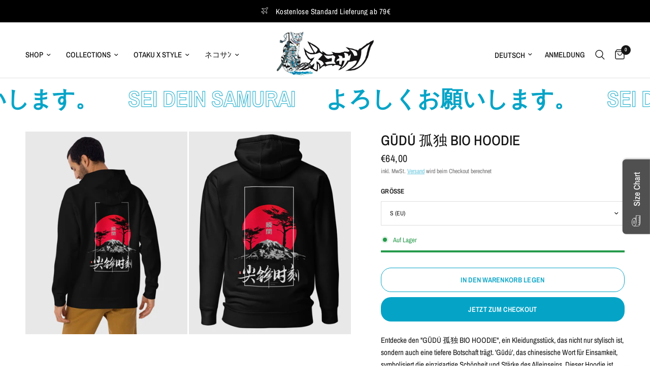

--- FILE ---
content_type: text/html; charset=utf-8
request_url: https://nekosan.de/collections/alle-hoodies/products/oka-bio-hoodie
body_size: 49678
content:
<!doctype html><html class="no-js" lang="de" dir="ltr">
<head>
	<meta charset="utf-8">
	<meta http-equiv="X-UA-Compatible" content="IE=edge,chrome=1">
	<meta name="viewport" content="width=device-width, initial-scale=1, maximum-scale=5, viewport-fit=cover">
	<meta name="theme-color" content="#ffffff">
	<link rel="canonical" href="https://nekosan.de/products/oka-bio-hoodie">
	<link rel="preconnect" href="https://cdn.shopify.com" crossorigin>
	<link rel="preload" as="style" href="//nekosan.de/cdn/shop/t/25/assets/app.css?v=87981270636320246051701705465">
<link rel="preload" as="style" href="//nekosan.de/cdn/shop/t/25/assets/product.css?v=165018365023483697101701705469">
<link rel="preload" as="image" href="//nekosan.de/cdn/shop/products/unisex-premium-hoodie-black-back-6396348465e9e_20x_crop_center.jpg?v=1704009664" imagesrcset="//nekosan.de/cdn/shop/products/unisex-premium-hoodie-black-back-6396348465e9e_375x_crop_center.jpg?v=1704009664 375w,//nekosan.de/cdn/shop/products/unisex-premium-hoodie-black-back-6396348465e9e_640x_crop_center.jpg?v=1704009664 640w,//nekosan.de/cdn/shop/products/unisex-premium-hoodie-black-back-6396348465e9e_960x_crop_center.jpg?v=1704009664 960w" imagesizes="auto">



<link href="//nekosan.de/cdn/shop/t/25/assets/animations.min.js?v=43857518744990237831699307147" as="script" rel="preload">

<link href="//nekosan.de/cdn/shop/t/25/assets/vendor.min.js?v=157477036952821991051699307149" as="script" rel="preload">
<link href="//nekosan.de/cdn/shop/t/25/assets/app.js?v=116222233021003407991701705466" as="script" rel="preload">
<link href="//nekosan.de/cdn/shop/t/25/assets/slideshow.js?v=115107029526227389951699307149" as="script" rel="preload">

<script>
window.lazySizesConfig = window.lazySizesConfig || {};
window.lazySizesConfig.expand = 250;
window.lazySizesConfig.loadMode = 1;
window.lazySizesConfig.loadHidden = false;
</script>


	<link rel="icon" type="image/png" href="//nekosan.de/cdn/shop/files/IMG_0023_2.png?crop=center&height=32&v=1703340141&width=32">

	<title>
	GŪDÚ 孤独 BIO HOODIE &ndash; NEKOSAN | Japan Streetwear Clothing
	</title>

	
	<meta name="description" content="Entdecke den &quot;GŪDÚ 孤独 BIO HOODIE&quot;, ein Kleidungsstück, das nicht nur stylisch ist, sondern auch eine tiefere Botschaft trägt. &#39;Gūdú&#39;, das chinesische Wort für Einsamkeit, symbolisiert die einzigartige Schönheit und Stärke des Alleinseins. Dieser Hoodie ist aus Bio-Baumwolle (Außenseite aus 100 % Baumwolle) gefertigt, w">
	
<link rel="preconnect" href="https://fonts.shopifycdn.com" crossorigin>

<meta property="og:site_name" content="NEKOSAN | Japan Streetwear Clothing">
<meta property="og:url" content="https://nekosan.de/products/oka-bio-hoodie">
<meta property="og:title" content="GŪDÚ 孤独 BIO HOODIE">
<meta property="og:type" content="product">
<meta property="og:description" content="Entdecke den &quot;GŪDÚ 孤独 BIO HOODIE&quot;, ein Kleidungsstück, das nicht nur stylisch ist, sondern auch eine tiefere Botschaft trägt. &#39;Gūdú&#39;, das chinesische Wort für Einsamkeit, symbolisiert die einzigartige Schönheit und Stärke des Alleinseins. Dieser Hoodie ist aus Bio-Baumwolle (Außenseite aus 100 % Baumwolle) gefertigt, w"><meta property="og:image" content="http://nekosan.de/cdn/shop/files/Screenshot2023-12-31at09.00.29.png?v=1704009664">
  <meta property="og:image:secure_url" content="https://nekosan.de/cdn/shop/files/Screenshot2023-12-31at09.00.29.png?v=1704009664">
  <meta property="og:image:width" content="1161">
  <meta property="og:image:height" content="1160"><meta property="og:price:amount" content="64,00">
  <meta property="og:price:currency" content="EUR"><meta name="twitter:card" content="summary_large_image">
<meta name="twitter:title" content="GŪDÚ 孤独 BIO HOODIE">
<meta name="twitter:description" content="Entdecke den &quot;GŪDÚ 孤独 BIO HOODIE&quot;, ein Kleidungsstück, das nicht nur stylisch ist, sondern auch eine tiefere Botschaft trägt. &#39;Gūdú&#39;, das chinesische Wort für Einsamkeit, symbolisiert die einzigartige Schönheit und Stärke des Alleinseins. Dieser Hoodie ist aus Bio-Baumwolle (Außenseite aus 100 % Baumwolle) gefertigt, w">


	<link href="//nekosan.de/cdn/shop/t/25/assets/app.css?v=87981270636320246051701705465" rel="stylesheet" type="text/css" media="all" />

	<style data-shopify>
	@font-face {
  font-family: "Archivo Narrow";
  font-weight: 400;
  font-style: normal;
  font-display: swap;
  src: url("//nekosan.de/cdn/fonts/archivo_narrow/archivonarrow_n4.5c3bab850a22055c235cf940f895d873a8689d70.woff2") format("woff2"),
       url("//nekosan.de/cdn/fonts/archivo_narrow/archivonarrow_n4.ea12dd22d3319d164475c1d047ae8f973041a9ff.woff") format("woff");
}

@font-face {
  font-family: "Archivo Narrow";
  font-weight: 500;
  font-style: normal;
  font-display: swap;
  src: url("//nekosan.de/cdn/fonts/archivo_narrow/archivonarrow_n5.d7d2ed7fbf03e65de95fbf4dd65b8f16594058a7.woff2") format("woff2"),
       url("//nekosan.de/cdn/fonts/archivo_narrow/archivonarrow_n5.1b34a2bfca6fa7ceb43f421bf0098175c735e91b.woff") format("woff");
}

@font-face {
  font-family: "Archivo Narrow";
  font-weight: 600;
  font-style: normal;
  font-display: swap;
  src: url("//nekosan.de/cdn/fonts/archivo_narrow/archivonarrow_n6.39db873f9e4e9c8ab7083354b267ce7500b7ee9e.woff2") format("woff2"),
       url("//nekosan.de/cdn/fonts/archivo_narrow/archivonarrow_n6.997d285d710a777a602467368cc2fbd11a20033e.woff") format("woff");
}

@font-face {
  font-family: "Archivo Narrow";
  font-weight: 400;
  font-style: italic;
  font-display: swap;
  src: url("//nekosan.de/cdn/fonts/archivo_narrow/archivonarrow_i4.59445c13f0e607542640c8a56f31dcd8ed680cfa.woff2") format("woff2"),
       url("//nekosan.de/cdn/fonts/archivo_narrow/archivonarrow_i4.bbf26c99347034f8df1f87b08c4a929cfc5255c8.woff") format("woff");
}

@font-face {
  font-family: "Archivo Narrow";
  font-weight: 600;
  font-style: italic;
  font-display: swap;
  src: url("//nekosan.de/cdn/fonts/archivo_narrow/archivonarrow_i6.21c69730cb55f9ff454529f520897ee241e78c97.woff2") format("woff2"),
       url("//nekosan.de/cdn/fonts/archivo_narrow/archivonarrow_i6.6c25ccdf80ef4616ffdc61ea3e51d7ed480f0d13.woff") format("woff");
}


		@font-face {
  font-family: "Fjalla One";
  font-weight: 400;
  font-style: normal;
  font-display: swap;
  src: url("//nekosan.de/cdn/fonts/fjalla_one/fjallaone_n4.262edaf1abaf5ed669f7ecd26fc3e24707a0ad85.woff2") format("woff2"),
       url("//nekosan.de/cdn/fonts/fjalla_one/fjallaone_n4.f67f40342efd2b34cae019d50b4b5c4da6fc5da7.woff") format("woff");
}

@font-face {
  font-family: "Fjalla One";
  font-weight: 400;
  font-style: normal;
  font-display: swap;
  src: url("//nekosan.de/cdn/fonts/fjalla_one/fjallaone_n4.262edaf1abaf5ed669f7ecd26fc3e24707a0ad85.woff2") format("woff2"),
       url("//nekosan.de/cdn/fonts/fjalla_one/fjallaone_n4.f67f40342efd2b34cae019d50b4b5c4da6fc5da7.woff") format("woff");
}

h1,h2,h3,h4,h5,h6,
	.h1,.h2,.h3,.h4,.h5,.h6,
	.logolink.text-logo,
	.heading-font,
	.h1-xlarge,
	.h1-large,
	.customer-addresses .my-address .address-index {
		font-style: normal;
		font-weight: 400;
		font-family: "Fjalla One", sans-serif;
	}
	body,
	.body-font,
	.thb-product-detail .product-title {
		font-style: normal;
		font-weight: 400;
		font-family: "Archivo Narrow", sans-serif;
	}
	:root {
		--font-body-scale: 1.0;
		--font-body-line-height-scale: 1.0;
		--font-body-letter-spacing: 0.0em;
		--font-announcement-scale: 1.0;
		--font-heading-scale: 1.0;
		--font-heading-line-height-scale: 1.0;
		--font-heading-letter-spacing: 0.0em;
		--font-navigation-scale: 1.0;
		--font-product-title-scale: 1.0;
		--font-product-title-line-height-scale: 1.0;
		--button-letter-spacing: 0.02em;--bg-body: #ffffff;
			--bg-body-rgb: 255,255,255;
			--bg-body-darken: #f7f7f7;
			--payment-terms-background-color: #ffffff;--color-body: #151515;
		  --color-body-rgb: 21,21,21;--color-accent: #05a4c7;
			--color-accent-rgb: 5,164,199;--color-border: #E2E2E2;--color-form-border: #dedede;--color-announcement-bar-text: #ffffff;--color-announcement-bar-bg: #000000;--color-header-bg: #ffffff;
			--color-header-bg-rgb: 255,255,255;--color-header-text: #151515;
			--color-header-text-rgb: 21,21,21;--color-header-links: #151515;--color-header-links-hover: #05a4c7;--color-header-icons: #151515;--color-header-border: #E2E2E2;--solid-button-background: #05a4c7;--solid-button-label: #ffffff;--outline-button-label: #05a4c7;--color-price: #151515;--color-star: #FD9A52;--color-dots: #151515;--color-inventory-instock: #279A4B;--color-inventory-lowstock: #FB9E5B;--section-spacing-mobile: 50px;--section-spacing-desktop: 90px;--button-border-radius: 20px;--color-badge-text: #ffffff;--color-badge-sold-out: #de1c50;--color-badge-sale: #561cde;--badge-corner-radius: 13px;--color-footer-text: #ffffff;
			--color-footer-text-rgb: 255,255,255;--color-footer-link: #ffffff;--color-footer-link-hover: #05a4c7;--color-footer-border: #444444;
			--color-footer-border-rgb: 68,68,68;--color-footer-bg: #000000;}
</style>


	<script>
		window.theme = window.theme || {};
		theme = {
			settings: {
				money_with_currency_format:"\u003cspan class=transcy-money\u003e€{{amount_with_comma_separator}}\u003c\/span\u003e",
				cart_drawer:true,
				product_id: 8053326479625,
			},
			routes: {
				root_url: '/',
				cart_url: '/cart',
				cart_add_url: '/cart/add',
				search_url: '/search',
				cart_change_url: '/cart/change',
				cart_update_url: '/cart/update',
				predictive_search_url: '/search/suggest',
			},
			variantStrings: {
        addToCart: `In den Warenkorb legen`,
        soldOut: `Ausverkauft`,
        unavailable: `Nicht verfügbar`,
      },
			strings: {
				requiresTerms: `Sie müssen den Verkaufsbedingungen zustimmen, um zur Kasse gehen zu können`,
			}
		};
	</script>
	<script>window.performance && window.performance.mark && window.performance.mark('shopify.content_for_header.start');</script><meta name="facebook-domain-verification" content="v4p41pp3ikgt057v9pyp83rn8l8kd4">
<meta name="google-site-verification" content="ZxZ9T_3E4CZgL5CnJ5egK9T1DmmW0_h3JNzOolxBaqI">
<meta id="shopify-digital-wallet" name="shopify-digital-wallet" content="/55084581092/digital_wallets/dialog">
<meta name="shopify-checkout-api-token" content="22a658f4c3393595b947e9303b4b5151">
<meta id="in-context-paypal-metadata" data-shop-id="55084581092" data-venmo-supported="false" data-environment="production" data-locale="de_DE" data-paypal-v4="true" data-currency="EUR">
<link rel="alternate" hreflang="x-default" href="https://nekosan.de/products/oka-bio-hoodie">
<link rel="alternate" hreflang="de" href="https://nekosan.de/products/oka-bio-hoodie">
<link rel="alternate" hreflang="en" href="https://nekosan.de/en/products/oka-bio-hoodie">
<link rel="alternate" type="application/json+oembed" href="https://nekosan.de/products/oka-bio-hoodie.oembed">
<script async="async" src="/checkouts/internal/preloads.js?locale=de-DE"></script>
<script id="apple-pay-shop-capabilities" type="application/json">{"shopId":55084581092,"countryCode":"DE","currencyCode":"EUR","merchantCapabilities":["supports3DS"],"merchantId":"gid:\/\/shopify\/Shop\/55084581092","merchantName":"NEKOSAN | Japan Streetwear Clothing","requiredBillingContactFields":["postalAddress","email"],"requiredShippingContactFields":["postalAddress","email"],"shippingType":"shipping","supportedNetworks":["visa","maestro","masterCard","amex"],"total":{"type":"pending","label":"NEKOSAN | Japan Streetwear Clothing","amount":"1.00"},"shopifyPaymentsEnabled":true,"supportsSubscriptions":true}</script>
<script id="shopify-features" type="application/json">{"accessToken":"22a658f4c3393595b947e9303b4b5151","betas":["rich-media-storefront-analytics"],"domain":"nekosan.de","predictiveSearch":true,"shopId":55084581092,"locale":"de"}</script>
<script>var Shopify = Shopify || {};
Shopify.shop = "nekosan-de.myshopify.com";
Shopify.locale = "de";
Shopify.currency = {"active":"EUR","rate":"1.0"};
Shopify.country = "DE";
Shopify.theme = {"name":"Reformation 2024","id":144963371273,"schema_name":"Reformation","schema_version":"2.0.0","theme_store_id":1762,"role":"main"};
Shopify.theme.handle = "null";
Shopify.theme.style = {"id":null,"handle":null};
Shopify.cdnHost = "nekosan.de/cdn";
Shopify.routes = Shopify.routes || {};
Shopify.routes.root = "/";</script>
<script type="module">!function(o){(o.Shopify=o.Shopify||{}).modules=!0}(window);</script>
<script>!function(o){function n(){var o=[];function n(){o.push(Array.prototype.slice.apply(arguments))}return n.q=o,n}var t=o.Shopify=o.Shopify||{};t.loadFeatures=n(),t.autoloadFeatures=n()}(window);</script>
<script id="shop-js-analytics" type="application/json">{"pageType":"product"}</script>
<script defer="defer" async type="module" src="//nekosan.de/cdn/shopifycloud/shop-js/modules/v2/client.init-shop-cart-sync_HUjMWWU5.de.esm.js"></script>
<script defer="defer" async type="module" src="//nekosan.de/cdn/shopifycloud/shop-js/modules/v2/chunk.common_QpfDqRK1.esm.js"></script>
<script type="module">
  await import("//nekosan.de/cdn/shopifycloud/shop-js/modules/v2/client.init-shop-cart-sync_HUjMWWU5.de.esm.js");
await import("//nekosan.de/cdn/shopifycloud/shop-js/modules/v2/chunk.common_QpfDqRK1.esm.js");

  window.Shopify.SignInWithShop?.initShopCartSync?.({"fedCMEnabled":true,"windoidEnabled":true});

</script>
<script>(function() {
  var isLoaded = false;
  function asyncLoad() {
    if (isLoaded) return;
    isLoaded = true;
    var urls = ["\/\/code.tidio.co\/xte9oahpisufudwlnbx211c3wj4osstu.js?shop=nekosan-de.myshopify.com","https:\/\/tools.luckyorange.com\/core\/lo.js?site-id=da78c456\u0026shop=nekosan-de.myshopify.com","https:\/\/boostsales.apps.avada.io\/scripttag\/countdown\/avada-countdown.min.js?shop=nekosan-de.myshopify.com","https:\/\/boostsales.apps.avada.io\/scripttag\/badge\/avada-badge.min.js?shop=nekosan-de.myshopify.com","\/\/cdn.shopify.com\/proxy\/f1932a6a793b19a204195e984c7f632eab430956b20d5adb8766e4ff110abeb2\/static.cdn.printful.com\/static\/js\/external\/shopify-product-customizer.js?v=0.28\u0026shop=nekosan-de.myshopify.com\u0026sp-cache-control=cHVibGljLCBtYXgtYWdlPTkwMA"];
    for (var i = 0; i < urls.length; i++) {
      var s = document.createElement('script');
      s.type = 'text/javascript';
      s.async = true;
      s.src = urls[i];
      var x = document.getElementsByTagName('script')[0];
      x.parentNode.insertBefore(s, x);
    }
  };
  if(window.attachEvent) {
    window.attachEvent('onload', asyncLoad);
  } else {
    window.addEventListener('load', asyncLoad, false);
  }
})();</script>
<script id="__st">var __st={"a":55084581092,"offset":3600,"reqid":"a6470bbb-9ef5-45b0-8f25-ef4d95f2ec0d-1768824549","pageurl":"nekosan.de\/collections\/alle-hoodies\/products\/oka-bio-hoodie","u":"df7848f0c2e1","p":"product","rtyp":"product","rid":8053326479625};</script>
<script>window.ShopifyPaypalV4VisibilityTracking = true;</script>
<script id="captcha-bootstrap">!function(){'use strict';const t='contact',e='account',n='new_comment',o=[[t,t],['blogs',n],['comments',n],[t,'customer']],c=[[e,'customer_login'],[e,'guest_login'],[e,'recover_customer_password'],[e,'create_customer']],r=t=>t.map((([t,e])=>`form[action*='/${t}']:not([data-nocaptcha='true']) input[name='form_type'][value='${e}']`)).join(','),a=t=>()=>t?[...document.querySelectorAll(t)].map((t=>t.form)):[];function s(){const t=[...o],e=r(t);return a(e)}const i='password',u='form_key',d=['recaptcha-v3-token','g-recaptcha-response','h-captcha-response',i],f=()=>{try{return window.sessionStorage}catch{return}},m='__shopify_v',_=t=>t.elements[u];function p(t,e,n=!1){try{const o=window.sessionStorage,c=JSON.parse(o.getItem(e)),{data:r}=function(t){const{data:e,action:n}=t;return t[m]||n?{data:e,action:n}:{data:t,action:n}}(c);for(const[e,n]of Object.entries(r))t.elements[e]&&(t.elements[e].value=n);n&&o.removeItem(e)}catch(o){console.error('form repopulation failed',{error:o})}}const l='form_type',E='cptcha';function T(t){t.dataset[E]=!0}const w=window,h=w.document,L='Shopify',v='ce_forms',y='captcha';let A=!1;((t,e)=>{const n=(g='f06e6c50-85a8-45c8-87d0-21a2b65856fe',I='https://cdn.shopify.com/shopifycloud/storefront-forms-hcaptcha/ce_storefront_forms_captcha_hcaptcha.v1.5.2.iife.js',D={infoText:'Durch hCaptcha geschützt',privacyText:'Datenschutz',termsText:'Allgemeine Geschäftsbedingungen'},(t,e,n)=>{const o=w[L][v],c=o.bindForm;if(c)return c(t,g,e,D).then(n);var r;o.q.push([[t,g,e,D],n]),r=I,A||(h.body.append(Object.assign(h.createElement('script'),{id:'captcha-provider',async:!0,src:r})),A=!0)});var g,I,D;w[L]=w[L]||{},w[L][v]=w[L][v]||{},w[L][v].q=[],w[L][y]=w[L][y]||{},w[L][y].protect=function(t,e){n(t,void 0,e),T(t)},Object.freeze(w[L][y]),function(t,e,n,w,h,L){const[v,y,A,g]=function(t,e,n){const i=e?o:[],u=t?c:[],d=[...i,...u],f=r(d),m=r(i),_=r(d.filter((([t,e])=>n.includes(e))));return[a(f),a(m),a(_),s()]}(w,h,L),I=t=>{const e=t.target;return e instanceof HTMLFormElement?e:e&&e.form},D=t=>v().includes(t);t.addEventListener('submit',(t=>{const e=I(t);if(!e)return;const n=D(e)&&!e.dataset.hcaptchaBound&&!e.dataset.recaptchaBound,o=_(e),c=g().includes(e)&&(!o||!o.value);(n||c)&&t.preventDefault(),c&&!n&&(function(t){try{if(!f())return;!function(t){const e=f();if(!e)return;const n=_(t);if(!n)return;const o=n.value;o&&e.removeItem(o)}(t);const e=Array.from(Array(32),(()=>Math.random().toString(36)[2])).join('');!function(t,e){_(t)||t.append(Object.assign(document.createElement('input'),{type:'hidden',name:u})),t.elements[u].value=e}(t,e),function(t,e){const n=f();if(!n)return;const o=[...t.querySelectorAll(`input[type='${i}']`)].map((({name:t})=>t)),c=[...d,...o],r={};for(const[a,s]of new FormData(t).entries())c.includes(a)||(r[a]=s);n.setItem(e,JSON.stringify({[m]:1,action:t.action,data:r}))}(t,e)}catch(e){console.error('failed to persist form',e)}}(e),e.submit())}));const S=(t,e)=>{t&&!t.dataset[E]&&(n(t,e.some((e=>e===t))),T(t))};for(const o of['focusin','change'])t.addEventListener(o,(t=>{const e=I(t);D(e)&&S(e,y())}));const B=e.get('form_key'),M=e.get(l),P=B&&M;t.addEventListener('DOMContentLoaded',(()=>{const t=y();if(P)for(const e of t)e.elements[l].value===M&&p(e,B);[...new Set([...A(),...v().filter((t=>'true'===t.dataset.shopifyCaptcha))])].forEach((e=>S(e,t)))}))}(h,new URLSearchParams(w.location.search),n,t,e,['guest_login'])})(!0,!0)}();</script>
<script integrity="sha256-4kQ18oKyAcykRKYeNunJcIwy7WH5gtpwJnB7kiuLZ1E=" data-source-attribution="shopify.loadfeatures" defer="defer" src="//nekosan.de/cdn/shopifycloud/storefront/assets/storefront/load_feature-a0a9edcb.js" crossorigin="anonymous"></script>
<script data-source-attribution="shopify.dynamic_checkout.dynamic.init">var Shopify=Shopify||{};Shopify.PaymentButton=Shopify.PaymentButton||{isStorefrontPortableWallets:!0,init:function(){window.Shopify.PaymentButton.init=function(){};var t=document.createElement("script");t.src="https://nekosan.de/cdn/shopifycloud/portable-wallets/latest/portable-wallets.de.js",t.type="module",document.head.appendChild(t)}};
</script>
<script data-source-attribution="shopify.dynamic_checkout.buyer_consent">
  function portableWalletsHideBuyerConsent(e){var t=document.getElementById("shopify-buyer-consent"),n=document.getElementById("shopify-subscription-policy-button");t&&n&&(t.classList.add("hidden"),t.setAttribute("aria-hidden","true"),n.removeEventListener("click",e))}function portableWalletsShowBuyerConsent(e){var t=document.getElementById("shopify-buyer-consent"),n=document.getElementById("shopify-subscription-policy-button");t&&n&&(t.classList.remove("hidden"),t.removeAttribute("aria-hidden"),n.addEventListener("click",e))}window.Shopify?.PaymentButton&&(window.Shopify.PaymentButton.hideBuyerConsent=portableWalletsHideBuyerConsent,window.Shopify.PaymentButton.showBuyerConsent=portableWalletsShowBuyerConsent);
</script>
<script>
  function portableWalletsCleanup(e){e&&e.src&&console.error("Failed to load portable wallets script "+e.src);var t=document.querySelectorAll("shopify-accelerated-checkout .shopify-payment-button__skeleton, shopify-accelerated-checkout-cart .wallet-cart-button__skeleton"),e=document.getElementById("shopify-buyer-consent");for(let e=0;e<t.length;e++)t[e].remove();e&&e.remove()}function portableWalletsNotLoadedAsModule(e){e instanceof ErrorEvent&&"string"==typeof e.message&&e.message.includes("import.meta")&&"string"==typeof e.filename&&e.filename.includes("portable-wallets")&&(window.removeEventListener("error",portableWalletsNotLoadedAsModule),window.Shopify.PaymentButton.failedToLoad=e,"loading"===document.readyState?document.addEventListener("DOMContentLoaded",window.Shopify.PaymentButton.init):window.Shopify.PaymentButton.init())}window.addEventListener("error",portableWalletsNotLoadedAsModule);
</script>

<script type="module" src="https://nekosan.de/cdn/shopifycloud/portable-wallets/latest/portable-wallets.de.js" onError="portableWalletsCleanup(this)" crossorigin="anonymous"></script>
<script nomodule>
  document.addEventListener("DOMContentLoaded", portableWalletsCleanup);
</script>

<script id='scb4127' type='text/javascript' async='' src='https://nekosan.de/cdn/shopifycloud/privacy-banner/storefront-banner.js'></script><link id="shopify-accelerated-checkout-styles" rel="stylesheet" media="screen" href="https://nekosan.de/cdn/shopifycloud/portable-wallets/latest/accelerated-checkout-backwards-compat.css" crossorigin="anonymous">
<style id="shopify-accelerated-checkout-cart">
        #shopify-buyer-consent {
  margin-top: 1em;
  display: inline-block;
  width: 100%;
}

#shopify-buyer-consent.hidden {
  display: none;
}

#shopify-subscription-policy-button {
  background: none;
  border: none;
  padding: 0;
  text-decoration: underline;
  font-size: inherit;
  cursor: pointer;
}

#shopify-subscription-policy-button::before {
  box-shadow: none;
}

      </style>

<script>window.performance && window.performance.mark && window.performance.mark('shopify.content_for_header.end');</script> <!-- Header hook for plugins -->

	<script>document.documentElement.className = document.documentElement.className.replace('no-js', 'js');</script>
<!-- BEGIN app block: shopify://apps/optimonk-popup-cro-a-b-test/blocks/app-embed/0b488be1-fc0a-4fe6-8793-f2bef383dba8 -->
<script async src="https://onsite.optimonk.com/script.js?account=153189&origin=shopify-app-embed-block"></script>




<!-- END app block --><!-- BEGIN app block: shopify://apps/pagefly-page-builder/blocks/app-embed/83e179f7-59a0-4589-8c66-c0dddf959200 -->

<!-- BEGIN app snippet: pagefly-cro-ab-testing-main -->







<script>
  ;(function () {
    const url = new URL(window.location)
    const viewParam = url.searchParams.get('view')
    if (viewParam && viewParam.includes('variant-pf-')) {
      url.searchParams.set('pf_v', viewParam)
      url.searchParams.delete('view')
      window.history.replaceState({}, '', url)
    }
  })()
</script>



<script type='module'>
  
  window.PAGEFLY_CRO = window.PAGEFLY_CRO || {}

  window.PAGEFLY_CRO['data_debug'] = {
    original_template_suffix: "all_products",
    allow_ab_test: false,
    ab_test_start_time: 0,
    ab_test_end_time: 0,
    today_date_time: 1768824549000,
  }
  window.PAGEFLY_CRO['GA4'] = { enabled: false}
</script>

<!-- END app snippet -->








  <script src='https://cdn.shopify.com/extensions/019bb4f9-aed6-78a3-be91-e9d44663e6bf/pagefly-page-builder-215/assets/pagefly-helper.js' defer='defer'></script>

  <script src='https://cdn.shopify.com/extensions/019bb4f9-aed6-78a3-be91-e9d44663e6bf/pagefly-page-builder-215/assets/pagefly-general-helper.js' defer='defer'></script>

  <script src='https://cdn.shopify.com/extensions/019bb4f9-aed6-78a3-be91-e9d44663e6bf/pagefly-page-builder-215/assets/pagefly-snap-slider.js' defer='defer'></script>

  <script src='https://cdn.shopify.com/extensions/019bb4f9-aed6-78a3-be91-e9d44663e6bf/pagefly-page-builder-215/assets/pagefly-slideshow-v3.js' defer='defer'></script>

  <script src='https://cdn.shopify.com/extensions/019bb4f9-aed6-78a3-be91-e9d44663e6bf/pagefly-page-builder-215/assets/pagefly-slideshow-v4.js' defer='defer'></script>

  <script src='https://cdn.shopify.com/extensions/019bb4f9-aed6-78a3-be91-e9d44663e6bf/pagefly-page-builder-215/assets/pagefly-glider.js' defer='defer'></script>

  <script src='https://cdn.shopify.com/extensions/019bb4f9-aed6-78a3-be91-e9d44663e6bf/pagefly-page-builder-215/assets/pagefly-slideshow-v1-v2.js' defer='defer'></script>

  <script src='https://cdn.shopify.com/extensions/019bb4f9-aed6-78a3-be91-e9d44663e6bf/pagefly-page-builder-215/assets/pagefly-product-media.js' defer='defer'></script>

  <script src='https://cdn.shopify.com/extensions/019bb4f9-aed6-78a3-be91-e9d44663e6bf/pagefly-page-builder-215/assets/pagefly-product.js' defer='defer'></script>


<script id='pagefly-helper-data' type='application/json'>
  {
    "page_optimization": {
      "assets_prefetching": false
    },
    "elements_asset_mapper": {
      "Accordion": "https://cdn.shopify.com/extensions/019bb4f9-aed6-78a3-be91-e9d44663e6bf/pagefly-page-builder-215/assets/pagefly-accordion.js",
      "Accordion3": "https://cdn.shopify.com/extensions/019bb4f9-aed6-78a3-be91-e9d44663e6bf/pagefly-page-builder-215/assets/pagefly-accordion3.js",
      "CountDown": "https://cdn.shopify.com/extensions/019bb4f9-aed6-78a3-be91-e9d44663e6bf/pagefly-page-builder-215/assets/pagefly-countdown.js",
      "GMap1": "https://cdn.shopify.com/extensions/019bb4f9-aed6-78a3-be91-e9d44663e6bf/pagefly-page-builder-215/assets/pagefly-gmap.js",
      "GMap2": "https://cdn.shopify.com/extensions/019bb4f9-aed6-78a3-be91-e9d44663e6bf/pagefly-page-builder-215/assets/pagefly-gmap.js",
      "GMapBasicV2": "https://cdn.shopify.com/extensions/019bb4f9-aed6-78a3-be91-e9d44663e6bf/pagefly-page-builder-215/assets/pagefly-gmap.js",
      "GMapAdvancedV2": "https://cdn.shopify.com/extensions/019bb4f9-aed6-78a3-be91-e9d44663e6bf/pagefly-page-builder-215/assets/pagefly-gmap.js",
      "HTML.Video": "https://cdn.shopify.com/extensions/019bb4f9-aed6-78a3-be91-e9d44663e6bf/pagefly-page-builder-215/assets/pagefly-htmlvideo.js",
      "HTML.Video2": "https://cdn.shopify.com/extensions/019bb4f9-aed6-78a3-be91-e9d44663e6bf/pagefly-page-builder-215/assets/pagefly-htmlvideo2.js",
      "HTML.Video3": "https://cdn.shopify.com/extensions/019bb4f9-aed6-78a3-be91-e9d44663e6bf/pagefly-page-builder-215/assets/pagefly-htmlvideo2.js",
      "BackgroundVideo": "https://cdn.shopify.com/extensions/019bb4f9-aed6-78a3-be91-e9d44663e6bf/pagefly-page-builder-215/assets/pagefly-htmlvideo2.js",
      "Instagram": "https://cdn.shopify.com/extensions/019bb4f9-aed6-78a3-be91-e9d44663e6bf/pagefly-page-builder-215/assets/pagefly-instagram.js",
      "Instagram2": "https://cdn.shopify.com/extensions/019bb4f9-aed6-78a3-be91-e9d44663e6bf/pagefly-page-builder-215/assets/pagefly-instagram.js",
      "Insta3": "https://cdn.shopify.com/extensions/019bb4f9-aed6-78a3-be91-e9d44663e6bf/pagefly-page-builder-215/assets/pagefly-instagram3.js",
      "Tabs": "https://cdn.shopify.com/extensions/019bb4f9-aed6-78a3-be91-e9d44663e6bf/pagefly-page-builder-215/assets/pagefly-tab.js",
      "Tabs3": "https://cdn.shopify.com/extensions/019bb4f9-aed6-78a3-be91-e9d44663e6bf/pagefly-page-builder-215/assets/pagefly-tab3.js",
      "ProductBox": "https://cdn.shopify.com/extensions/019bb4f9-aed6-78a3-be91-e9d44663e6bf/pagefly-page-builder-215/assets/pagefly-cart.js",
      "FBPageBox2": "https://cdn.shopify.com/extensions/019bb4f9-aed6-78a3-be91-e9d44663e6bf/pagefly-page-builder-215/assets/pagefly-facebook.js",
      "FBLikeButton2": "https://cdn.shopify.com/extensions/019bb4f9-aed6-78a3-be91-e9d44663e6bf/pagefly-page-builder-215/assets/pagefly-facebook.js",
      "TwitterFeed2": "https://cdn.shopify.com/extensions/019bb4f9-aed6-78a3-be91-e9d44663e6bf/pagefly-page-builder-215/assets/pagefly-twitter.js",
      "Paragraph4": "https://cdn.shopify.com/extensions/019bb4f9-aed6-78a3-be91-e9d44663e6bf/pagefly-page-builder-215/assets/pagefly-paragraph4.js",

      "AliReviews": "https://cdn.shopify.com/extensions/019bb4f9-aed6-78a3-be91-e9d44663e6bf/pagefly-page-builder-215/assets/pagefly-3rd-elements.js",
      "BackInStock": "https://cdn.shopify.com/extensions/019bb4f9-aed6-78a3-be91-e9d44663e6bf/pagefly-page-builder-215/assets/pagefly-3rd-elements.js",
      "GloboBackInStock": "https://cdn.shopify.com/extensions/019bb4f9-aed6-78a3-be91-e9d44663e6bf/pagefly-page-builder-215/assets/pagefly-3rd-elements.js",
      "GrowaveWishlist": "https://cdn.shopify.com/extensions/019bb4f9-aed6-78a3-be91-e9d44663e6bf/pagefly-page-builder-215/assets/pagefly-3rd-elements.js",
      "InfiniteOptionsShopPad": "https://cdn.shopify.com/extensions/019bb4f9-aed6-78a3-be91-e9d44663e6bf/pagefly-page-builder-215/assets/pagefly-3rd-elements.js",
      "InkybayProductPersonalizer": "https://cdn.shopify.com/extensions/019bb4f9-aed6-78a3-be91-e9d44663e6bf/pagefly-page-builder-215/assets/pagefly-3rd-elements.js",
      "LimeSpot": "https://cdn.shopify.com/extensions/019bb4f9-aed6-78a3-be91-e9d44663e6bf/pagefly-page-builder-215/assets/pagefly-3rd-elements.js",
      "Loox": "https://cdn.shopify.com/extensions/019bb4f9-aed6-78a3-be91-e9d44663e6bf/pagefly-page-builder-215/assets/pagefly-3rd-elements.js",
      "Opinew": "https://cdn.shopify.com/extensions/019bb4f9-aed6-78a3-be91-e9d44663e6bf/pagefly-page-builder-215/assets/pagefly-3rd-elements.js",
      "Powr": "https://cdn.shopify.com/extensions/019bb4f9-aed6-78a3-be91-e9d44663e6bf/pagefly-page-builder-215/assets/pagefly-3rd-elements.js",
      "ProductReviews": "https://cdn.shopify.com/extensions/019bb4f9-aed6-78a3-be91-e9d44663e6bf/pagefly-page-builder-215/assets/pagefly-3rd-elements.js",
      "PushOwl": "https://cdn.shopify.com/extensions/019bb4f9-aed6-78a3-be91-e9d44663e6bf/pagefly-page-builder-215/assets/pagefly-3rd-elements.js",
      "ReCharge": "https://cdn.shopify.com/extensions/019bb4f9-aed6-78a3-be91-e9d44663e6bf/pagefly-page-builder-215/assets/pagefly-3rd-elements.js",
      "Rivyo": "https://cdn.shopify.com/extensions/019bb4f9-aed6-78a3-be91-e9d44663e6bf/pagefly-page-builder-215/assets/pagefly-3rd-elements.js",
      "TrackingMore": "https://cdn.shopify.com/extensions/019bb4f9-aed6-78a3-be91-e9d44663e6bf/pagefly-page-builder-215/assets/pagefly-3rd-elements.js",
      "Vitals": "https://cdn.shopify.com/extensions/019bb4f9-aed6-78a3-be91-e9d44663e6bf/pagefly-page-builder-215/assets/pagefly-3rd-elements.js",
      "Wiser": "https://cdn.shopify.com/extensions/019bb4f9-aed6-78a3-be91-e9d44663e6bf/pagefly-page-builder-215/assets/pagefly-3rd-elements.js"
    },
    "custom_elements_mapper": {
      "pf-click-action-element": "https://cdn.shopify.com/extensions/019bb4f9-aed6-78a3-be91-e9d44663e6bf/pagefly-page-builder-215/assets/pagefly-click-action-element.js",
      "pf-dialog-element": "https://cdn.shopify.com/extensions/019bb4f9-aed6-78a3-be91-e9d44663e6bf/pagefly-page-builder-215/assets/pagefly-dialog-element.js"
    }
  }
</script>


<!-- END app block --><link href="https://monorail-edge.shopifysvc.com" rel="dns-prefetch">
<script>(function(){if ("sendBeacon" in navigator && "performance" in window) {try {var session_token_from_headers = performance.getEntriesByType('navigation')[0].serverTiming.find(x => x.name == '_s').description;} catch {var session_token_from_headers = undefined;}var session_cookie_matches = document.cookie.match(/_shopify_s=([^;]*)/);var session_token_from_cookie = session_cookie_matches && session_cookie_matches.length === 2 ? session_cookie_matches[1] : "";var session_token = session_token_from_headers || session_token_from_cookie || "";function handle_abandonment_event(e) {var entries = performance.getEntries().filter(function(entry) {return /monorail-edge.shopifysvc.com/.test(entry.name);});if (!window.abandonment_tracked && entries.length === 0) {window.abandonment_tracked = true;var currentMs = Date.now();var navigation_start = performance.timing.navigationStart;var payload = {shop_id: 55084581092,url: window.location.href,navigation_start,duration: currentMs - navigation_start,session_token,page_type: "product"};window.navigator.sendBeacon("https://monorail-edge.shopifysvc.com/v1/produce", JSON.stringify({schema_id: "online_store_buyer_site_abandonment/1.1",payload: payload,metadata: {event_created_at_ms: currentMs,event_sent_at_ms: currentMs}}));}}window.addEventListener('pagehide', handle_abandonment_event);}}());</script>
<script id="web-pixels-manager-setup">(function e(e,d,r,n,o){if(void 0===o&&(o={}),!Boolean(null===(a=null===(i=window.Shopify)||void 0===i?void 0:i.analytics)||void 0===a?void 0:a.replayQueue)){var i,a;window.Shopify=window.Shopify||{};var t=window.Shopify;t.analytics=t.analytics||{};var s=t.analytics;s.replayQueue=[],s.publish=function(e,d,r){return s.replayQueue.push([e,d,r]),!0};try{self.performance.mark("wpm:start")}catch(e){}var l=function(){var e={modern:/Edge?\/(1{2}[4-9]|1[2-9]\d|[2-9]\d{2}|\d{4,})\.\d+(\.\d+|)|Firefox\/(1{2}[4-9]|1[2-9]\d|[2-9]\d{2}|\d{4,})\.\d+(\.\d+|)|Chrom(ium|e)\/(9{2}|\d{3,})\.\d+(\.\d+|)|(Maci|X1{2}).+ Version\/(15\.\d+|(1[6-9]|[2-9]\d|\d{3,})\.\d+)([,.]\d+|)( \(\w+\)|)( Mobile\/\w+|) Safari\/|Chrome.+OPR\/(9{2}|\d{3,})\.\d+\.\d+|(CPU[ +]OS|iPhone[ +]OS|CPU[ +]iPhone|CPU IPhone OS|CPU iPad OS)[ +]+(15[._]\d+|(1[6-9]|[2-9]\d|\d{3,})[._]\d+)([._]\d+|)|Android:?[ /-](13[3-9]|1[4-9]\d|[2-9]\d{2}|\d{4,})(\.\d+|)(\.\d+|)|Android.+Firefox\/(13[5-9]|1[4-9]\d|[2-9]\d{2}|\d{4,})\.\d+(\.\d+|)|Android.+Chrom(ium|e)\/(13[3-9]|1[4-9]\d|[2-9]\d{2}|\d{4,})\.\d+(\.\d+|)|SamsungBrowser\/([2-9]\d|\d{3,})\.\d+/,legacy:/Edge?\/(1[6-9]|[2-9]\d|\d{3,})\.\d+(\.\d+|)|Firefox\/(5[4-9]|[6-9]\d|\d{3,})\.\d+(\.\d+|)|Chrom(ium|e)\/(5[1-9]|[6-9]\d|\d{3,})\.\d+(\.\d+|)([\d.]+$|.*Safari\/(?![\d.]+ Edge\/[\d.]+$))|(Maci|X1{2}).+ Version\/(10\.\d+|(1[1-9]|[2-9]\d|\d{3,})\.\d+)([,.]\d+|)( \(\w+\)|)( Mobile\/\w+|) Safari\/|Chrome.+OPR\/(3[89]|[4-9]\d|\d{3,})\.\d+\.\d+|(CPU[ +]OS|iPhone[ +]OS|CPU[ +]iPhone|CPU IPhone OS|CPU iPad OS)[ +]+(10[._]\d+|(1[1-9]|[2-9]\d|\d{3,})[._]\d+)([._]\d+|)|Android:?[ /-](13[3-9]|1[4-9]\d|[2-9]\d{2}|\d{4,})(\.\d+|)(\.\d+|)|Mobile Safari.+OPR\/([89]\d|\d{3,})\.\d+\.\d+|Android.+Firefox\/(13[5-9]|1[4-9]\d|[2-9]\d{2}|\d{4,})\.\d+(\.\d+|)|Android.+Chrom(ium|e)\/(13[3-9]|1[4-9]\d|[2-9]\d{2}|\d{4,})\.\d+(\.\d+|)|Android.+(UC? ?Browser|UCWEB|U3)[ /]?(15\.([5-9]|\d{2,})|(1[6-9]|[2-9]\d|\d{3,})\.\d+)\.\d+|SamsungBrowser\/(5\.\d+|([6-9]|\d{2,})\.\d+)|Android.+MQ{2}Browser\/(14(\.(9|\d{2,})|)|(1[5-9]|[2-9]\d|\d{3,})(\.\d+|))(\.\d+|)|K[Aa][Ii]OS\/(3\.\d+|([4-9]|\d{2,})\.\d+)(\.\d+|)/},d=e.modern,r=e.legacy,n=navigator.userAgent;return n.match(d)?"modern":n.match(r)?"legacy":"unknown"}(),u="modern"===l?"modern":"legacy",c=(null!=n?n:{modern:"",legacy:""})[u],f=function(e){return[e.baseUrl,"/wpm","/b",e.hashVersion,"modern"===e.buildTarget?"m":"l",".js"].join("")}({baseUrl:d,hashVersion:r,buildTarget:u}),m=function(e){var d=e.version,r=e.bundleTarget,n=e.surface,o=e.pageUrl,i=e.monorailEndpoint;return{emit:function(e){var a=e.status,t=e.errorMsg,s=(new Date).getTime(),l=JSON.stringify({metadata:{event_sent_at_ms:s},events:[{schema_id:"web_pixels_manager_load/3.1",payload:{version:d,bundle_target:r,page_url:o,status:a,surface:n,error_msg:t},metadata:{event_created_at_ms:s}}]});if(!i)return console&&console.warn&&console.warn("[Web Pixels Manager] No Monorail endpoint provided, skipping logging."),!1;try{return self.navigator.sendBeacon.bind(self.navigator)(i,l)}catch(e){}var u=new XMLHttpRequest;try{return u.open("POST",i,!0),u.setRequestHeader("Content-Type","text/plain"),u.send(l),!0}catch(e){return console&&console.warn&&console.warn("[Web Pixels Manager] Got an unhandled error while logging to Monorail."),!1}}}}({version:r,bundleTarget:l,surface:e.surface,pageUrl:self.location.href,monorailEndpoint:e.monorailEndpoint});try{o.browserTarget=l,function(e){var d=e.src,r=e.async,n=void 0===r||r,o=e.onload,i=e.onerror,a=e.sri,t=e.scriptDataAttributes,s=void 0===t?{}:t,l=document.createElement("script"),u=document.querySelector("head"),c=document.querySelector("body");if(l.async=n,l.src=d,a&&(l.integrity=a,l.crossOrigin="anonymous"),s)for(var f in s)if(Object.prototype.hasOwnProperty.call(s,f))try{l.dataset[f]=s[f]}catch(e){}if(o&&l.addEventListener("load",o),i&&l.addEventListener("error",i),u)u.appendChild(l);else{if(!c)throw new Error("Did not find a head or body element to append the script");c.appendChild(l)}}({src:f,async:!0,onload:function(){if(!function(){var e,d;return Boolean(null===(d=null===(e=window.Shopify)||void 0===e?void 0:e.analytics)||void 0===d?void 0:d.initialized)}()){var d=window.webPixelsManager.init(e)||void 0;if(d){var r=window.Shopify.analytics;r.replayQueue.forEach((function(e){var r=e[0],n=e[1],o=e[2];d.publishCustomEvent(r,n,o)})),r.replayQueue=[],r.publish=d.publishCustomEvent,r.visitor=d.visitor,r.initialized=!0}}},onerror:function(){return m.emit({status:"failed",errorMsg:"".concat(f," has failed to load")})},sri:function(e){var d=/^sha384-[A-Za-z0-9+/=]+$/;return"string"==typeof e&&d.test(e)}(c)?c:"",scriptDataAttributes:o}),m.emit({status:"loading"})}catch(e){m.emit({status:"failed",errorMsg:(null==e?void 0:e.message)||"Unknown error"})}}})({shopId: 55084581092,storefrontBaseUrl: "https://nekosan.de",extensionsBaseUrl: "https://extensions.shopifycdn.com/cdn/shopifycloud/web-pixels-manager",monorailEndpoint: "https://monorail-edge.shopifysvc.com/unstable/produce_batch",surface: "storefront-renderer",enabledBetaFlags: ["2dca8a86"],webPixelsConfigList: [{"id":"3178103049","configuration":"{\"accountID\":\"153189\"}","eventPayloadVersion":"v1","runtimeContext":"STRICT","scriptVersion":"e9702cc0fbdd9453d46c7ca8e2f5a5f4","type":"APP","apiClientId":956606,"privacyPurposes":[],"dataSharingAdjustments":{"protectedCustomerApprovalScopes":[]}},{"id":"2703589641","configuration":"{\"storeIdentity\":\"nekosan-de.myshopify.com\",\"baseURL\":\"https:\\\/\\\/api.printful.com\\\/shopify-pixels\"}","eventPayloadVersion":"v1","runtimeContext":"STRICT","scriptVersion":"74f275712857ab41bea9d998dcb2f9da","type":"APP","apiClientId":156624,"privacyPurposes":["ANALYTICS","MARKETING","SALE_OF_DATA"],"dataSharingAdjustments":{"protectedCustomerApprovalScopes":["read_customer_address","read_customer_email","read_customer_name","read_customer_personal_data","read_customer_phone"]}},{"id":"938082569","configuration":"{\"config\":\"{\\\"pixel_id\\\":\\\"AW-10792359445\\\",\\\"target_country\\\":\\\"DE\\\",\\\"gtag_events\\\":[{\\\"type\\\":\\\"search\\\",\\\"action_label\\\":\\\"AW-10792359445\\\/ptZsCNGR5IUDEJWsmZoo\\\"},{\\\"type\\\":\\\"begin_checkout\\\",\\\"action_label\\\":\\\"AW-10792359445\\\/LoLZCM6R5IUDEJWsmZoo\\\"},{\\\"type\\\":\\\"view_item\\\",\\\"action_label\\\":[\\\"AW-10792359445\\\/03MUCMiR5IUDEJWsmZoo\\\",\\\"MC-BWHQXTP7P1\\\"]},{\\\"type\\\":\\\"purchase\\\",\\\"action_label\\\":[\\\"AW-10792359445\\\/tcTxCMWR5IUDEJWsmZoo\\\",\\\"MC-BWHQXTP7P1\\\"]},{\\\"type\\\":\\\"page_view\\\",\\\"action_label\\\":[\\\"AW-10792359445\\\/I_tgCMKR5IUDEJWsmZoo\\\",\\\"MC-BWHQXTP7P1\\\"]},{\\\"type\\\":\\\"add_payment_info\\\",\\\"action_label\\\":\\\"AW-10792359445\\\/tX-CCNSR5IUDEJWsmZoo\\\"},{\\\"type\\\":\\\"add_to_cart\\\",\\\"action_label\\\":\\\"AW-10792359445\\\/4DZhCMuR5IUDEJWsmZoo\\\"}],\\\"enable_monitoring_mode\\\":false}\"}","eventPayloadVersion":"v1","runtimeContext":"OPEN","scriptVersion":"b2a88bafab3e21179ed38636efcd8a93","type":"APP","apiClientId":1780363,"privacyPurposes":[],"dataSharingAdjustments":{"protectedCustomerApprovalScopes":["read_customer_address","read_customer_email","read_customer_name","read_customer_personal_data","read_customer_phone"]}},{"id":"318341385","configuration":"{\"pixel_id\":\"668702847429563\",\"pixel_type\":\"facebook_pixel\",\"metaapp_system_user_token\":\"-\"}","eventPayloadVersion":"v1","runtimeContext":"OPEN","scriptVersion":"ca16bc87fe92b6042fbaa3acc2fbdaa6","type":"APP","apiClientId":2329312,"privacyPurposes":["ANALYTICS","MARKETING","SALE_OF_DATA"],"dataSharingAdjustments":{"protectedCustomerApprovalScopes":["read_customer_address","read_customer_email","read_customer_name","read_customer_personal_data","read_customer_phone"]}},{"id":"shopify-app-pixel","configuration":"{}","eventPayloadVersion":"v1","runtimeContext":"STRICT","scriptVersion":"0450","apiClientId":"shopify-pixel","type":"APP","privacyPurposes":["ANALYTICS","MARKETING"]},{"id":"shopify-custom-pixel","eventPayloadVersion":"v1","runtimeContext":"LAX","scriptVersion":"0450","apiClientId":"shopify-pixel","type":"CUSTOM","privacyPurposes":["ANALYTICS","MARKETING"]}],isMerchantRequest: false,initData: {"shop":{"name":"NEKOSAN | Japan Streetwear Clothing","paymentSettings":{"currencyCode":"EUR"},"myshopifyDomain":"nekosan-de.myshopify.com","countryCode":"DE","storefrontUrl":"https:\/\/nekosan.de"},"customer":null,"cart":null,"checkout":null,"productVariants":[{"price":{"amount":64.0,"currencyCode":"EUR"},"product":{"title":"GŪDÚ 孤独 BIO HOODIE","vendor":"NEKOSAN | Japan Streetwear Style Hoodies und Shirts","id":"8053326479625","untranslatedTitle":"GŪDÚ 孤独 BIO HOODIE","url":"\/products\/oka-bio-hoodie","type":"Hoodie パーカー"},"id":"43822925480201","image":{"src":"\/\/nekosan.de\/cdn\/shop\/products\/unisex-premium-hoodie-black-back-6396348465e9e.jpg?v=1704009664"},"sku":"2253213_10779","title":"S (EU)","untranslatedTitle":"S (EU)"},{"price":{"amount":64.0,"currencyCode":"EUR"},"product":{"title":"GŪDÚ 孤独 BIO HOODIE","vendor":"NEKOSAN | Japan Streetwear Style Hoodies und Shirts","id":"8053326479625","untranslatedTitle":"GŪDÚ 孤独 BIO HOODIE","url":"\/products\/oka-bio-hoodie","type":"Hoodie パーカー"},"id":"43822925512969","image":{"src":"\/\/nekosan.de\/cdn\/shop\/products\/unisex-premium-hoodie-black-back-6396348465e9e.jpg?v=1704009664"},"sku":"2253213_10780","title":"M (EU)","untranslatedTitle":"M (EU)"},{"price":{"amount":64.0,"currencyCode":"EUR"},"product":{"title":"GŪDÚ 孤独 BIO HOODIE","vendor":"NEKOSAN | Japan Streetwear Style Hoodies und Shirts","id":"8053326479625","untranslatedTitle":"GŪDÚ 孤独 BIO HOODIE","url":"\/products\/oka-bio-hoodie","type":"Hoodie パーカー"},"id":"43822925545737","image":{"src":"\/\/nekosan.de\/cdn\/shop\/products\/unisex-premium-hoodie-black-back-6396348465e9e.jpg?v=1704009664"},"sku":"2253213_10781","title":"L (EU)","untranslatedTitle":"L (EU)"},{"price":{"amount":64.0,"currencyCode":"EUR"},"product":{"title":"GŪDÚ 孤独 BIO HOODIE","vendor":"NEKOSAN | Japan Streetwear Style Hoodies und Shirts","id":"8053326479625","untranslatedTitle":"GŪDÚ 孤独 BIO HOODIE","url":"\/products\/oka-bio-hoodie","type":"Hoodie パーカー"},"id":"43822925578505","image":{"src":"\/\/nekosan.de\/cdn\/shop\/products\/unisex-premium-hoodie-black-back-6396348465e9e.jpg?v=1704009664"},"sku":"2253213_10782","title":"XL (EU)","untranslatedTitle":"XL (EU)"},{"price":{"amount":64.0,"currencyCode":"EUR"},"product":{"title":"GŪDÚ 孤独 BIO HOODIE","vendor":"NEKOSAN | Japan Streetwear Style Hoodies und Shirts","id":"8053326479625","untranslatedTitle":"GŪDÚ 孤独 BIO HOODIE","url":"\/products\/oka-bio-hoodie","type":"Hoodie パーカー"},"id":"43822925611273","image":{"src":"\/\/nekosan.de\/cdn\/shop\/products\/unisex-premium-hoodie-black-back-6396348465e9e.jpg?v=1704009664"},"sku":"2253213_10783","title":"2XL (EU)","untranslatedTitle":"2XL (EU)"},{"price":{"amount":64.0,"currencyCode":"EUR"},"product":{"title":"GŪDÚ 孤独 BIO HOODIE","vendor":"NEKOSAN | Japan Streetwear Style Hoodies und Shirts","id":"8053326479625","untranslatedTitle":"GŪDÚ 孤独 BIO HOODIE","url":"\/products\/oka-bio-hoodie","type":"Hoodie パーカー"},"id":"43822925644041","image":{"src":"\/\/nekosan.de\/cdn\/shop\/products\/unisex-premium-hoodie-black-back-6396348465e9e.jpg?v=1704009664"},"sku":"2253213_13416","title":"3XL (EU)","untranslatedTitle":"3XL (EU)"}],"purchasingCompany":null},},"https://nekosan.de/cdn","fcfee988w5aeb613cpc8e4bc33m6693e112",{"modern":"","legacy":""},{"shopId":"55084581092","storefrontBaseUrl":"https:\/\/nekosan.de","extensionBaseUrl":"https:\/\/extensions.shopifycdn.com\/cdn\/shopifycloud\/web-pixels-manager","surface":"storefront-renderer","enabledBetaFlags":"[\"2dca8a86\"]","isMerchantRequest":"false","hashVersion":"fcfee988w5aeb613cpc8e4bc33m6693e112","publish":"custom","events":"[[\"page_viewed\",{}],[\"product_viewed\",{\"productVariant\":{\"price\":{\"amount\":64.0,\"currencyCode\":\"EUR\"},\"product\":{\"title\":\"GŪDÚ 孤独 BIO HOODIE\",\"vendor\":\"NEKOSAN | Japan Streetwear Style Hoodies und Shirts\",\"id\":\"8053326479625\",\"untranslatedTitle\":\"GŪDÚ 孤独 BIO HOODIE\",\"url\":\"\/products\/oka-bio-hoodie\",\"type\":\"Hoodie パーカー\"},\"id\":\"43822925480201\",\"image\":{\"src\":\"\/\/nekosan.de\/cdn\/shop\/products\/unisex-premium-hoodie-black-back-6396348465e9e.jpg?v=1704009664\"},\"sku\":\"2253213_10779\",\"title\":\"S (EU)\",\"untranslatedTitle\":\"S (EU)\"}}]]"});</script><script>
  window.ShopifyAnalytics = window.ShopifyAnalytics || {};
  window.ShopifyAnalytics.meta = window.ShopifyAnalytics.meta || {};
  window.ShopifyAnalytics.meta.currency = 'EUR';
  var meta = {"product":{"id":8053326479625,"gid":"gid:\/\/shopify\/Product\/8053326479625","vendor":"NEKOSAN | Japan Streetwear Style Hoodies und Shirts","type":"Hoodie パーカー","handle":"oka-bio-hoodie","variants":[{"id":43822925480201,"price":6400,"name":"GŪDÚ 孤独 BIO HOODIE - S (EU)","public_title":"S (EU)","sku":"2253213_10779"},{"id":43822925512969,"price":6400,"name":"GŪDÚ 孤独 BIO HOODIE - M (EU)","public_title":"M (EU)","sku":"2253213_10780"},{"id":43822925545737,"price":6400,"name":"GŪDÚ 孤独 BIO HOODIE - L (EU)","public_title":"L (EU)","sku":"2253213_10781"},{"id":43822925578505,"price":6400,"name":"GŪDÚ 孤独 BIO HOODIE - XL (EU)","public_title":"XL (EU)","sku":"2253213_10782"},{"id":43822925611273,"price":6400,"name":"GŪDÚ 孤独 BIO HOODIE - 2XL (EU)","public_title":"2XL (EU)","sku":"2253213_10783"},{"id":43822925644041,"price":6400,"name":"GŪDÚ 孤独 BIO HOODIE - 3XL (EU)","public_title":"3XL (EU)","sku":"2253213_13416"}],"remote":false},"page":{"pageType":"product","resourceType":"product","resourceId":8053326479625,"requestId":"a6470bbb-9ef5-45b0-8f25-ef4d95f2ec0d-1768824549"}};
  for (var attr in meta) {
    window.ShopifyAnalytics.meta[attr] = meta[attr];
  }
</script>
<script class="analytics">
  (function () {
    var customDocumentWrite = function(content) {
      var jquery = null;

      if (window.jQuery) {
        jquery = window.jQuery;
      } else if (window.Checkout && window.Checkout.$) {
        jquery = window.Checkout.$;
      }

      if (jquery) {
        jquery('body').append(content);
      }
    };

    var hasLoggedConversion = function(token) {
      if (token) {
        return document.cookie.indexOf('loggedConversion=' + token) !== -1;
      }
      return false;
    }

    var setCookieIfConversion = function(token) {
      if (token) {
        var twoMonthsFromNow = new Date(Date.now());
        twoMonthsFromNow.setMonth(twoMonthsFromNow.getMonth() + 2);

        document.cookie = 'loggedConversion=' + token + '; expires=' + twoMonthsFromNow;
      }
    }

    var trekkie = window.ShopifyAnalytics.lib = window.trekkie = window.trekkie || [];
    if (trekkie.integrations) {
      return;
    }
    trekkie.methods = [
      'identify',
      'page',
      'ready',
      'track',
      'trackForm',
      'trackLink'
    ];
    trekkie.factory = function(method) {
      return function() {
        var args = Array.prototype.slice.call(arguments);
        args.unshift(method);
        trekkie.push(args);
        return trekkie;
      };
    };
    for (var i = 0; i < trekkie.methods.length; i++) {
      var key = trekkie.methods[i];
      trekkie[key] = trekkie.factory(key);
    }
    trekkie.load = function(config) {
      trekkie.config = config || {};
      trekkie.config.initialDocumentCookie = document.cookie;
      var first = document.getElementsByTagName('script')[0];
      var script = document.createElement('script');
      script.type = 'text/javascript';
      script.onerror = function(e) {
        var scriptFallback = document.createElement('script');
        scriptFallback.type = 'text/javascript';
        scriptFallback.onerror = function(error) {
                var Monorail = {
      produce: function produce(monorailDomain, schemaId, payload) {
        var currentMs = new Date().getTime();
        var event = {
          schema_id: schemaId,
          payload: payload,
          metadata: {
            event_created_at_ms: currentMs,
            event_sent_at_ms: currentMs
          }
        };
        return Monorail.sendRequest("https://" + monorailDomain + "/v1/produce", JSON.stringify(event));
      },
      sendRequest: function sendRequest(endpointUrl, payload) {
        // Try the sendBeacon API
        if (window && window.navigator && typeof window.navigator.sendBeacon === 'function' && typeof window.Blob === 'function' && !Monorail.isIos12()) {
          var blobData = new window.Blob([payload], {
            type: 'text/plain'
          });

          if (window.navigator.sendBeacon(endpointUrl, blobData)) {
            return true;
          } // sendBeacon was not successful

        } // XHR beacon

        var xhr = new XMLHttpRequest();

        try {
          xhr.open('POST', endpointUrl);
          xhr.setRequestHeader('Content-Type', 'text/plain');
          xhr.send(payload);
        } catch (e) {
          console.log(e);
        }

        return false;
      },
      isIos12: function isIos12() {
        return window.navigator.userAgent.lastIndexOf('iPhone; CPU iPhone OS 12_') !== -1 || window.navigator.userAgent.lastIndexOf('iPad; CPU OS 12_') !== -1;
      }
    };
    Monorail.produce('monorail-edge.shopifysvc.com',
      'trekkie_storefront_load_errors/1.1',
      {shop_id: 55084581092,
      theme_id: 144963371273,
      app_name: "storefront",
      context_url: window.location.href,
      source_url: "//nekosan.de/cdn/s/trekkie.storefront.cd680fe47e6c39ca5d5df5f0a32d569bc48c0f27.min.js"});

        };
        scriptFallback.async = true;
        scriptFallback.src = '//nekosan.de/cdn/s/trekkie.storefront.cd680fe47e6c39ca5d5df5f0a32d569bc48c0f27.min.js';
        first.parentNode.insertBefore(scriptFallback, first);
      };
      script.async = true;
      script.src = '//nekosan.de/cdn/s/trekkie.storefront.cd680fe47e6c39ca5d5df5f0a32d569bc48c0f27.min.js';
      first.parentNode.insertBefore(script, first);
    };
    trekkie.load(
      {"Trekkie":{"appName":"storefront","development":false,"defaultAttributes":{"shopId":55084581092,"isMerchantRequest":null,"themeId":144963371273,"themeCityHash":"18369531327341526381","contentLanguage":"de","currency":"EUR","eventMetadataId":"d46c9d9d-5f0e-4b16-83ac-d2c17a51da24"},"isServerSideCookieWritingEnabled":true,"monorailRegion":"shop_domain","enabledBetaFlags":["65f19447"]},"Session Attribution":{},"S2S":{"facebookCapiEnabled":true,"source":"trekkie-storefront-renderer","apiClientId":580111}}
    );

    var loaded = false;
    trekkie.ready(function() {
      if (loaded) return;
      loaded = true;

      window.ShopifyAnalytics.lib = window.trekkie;

      var originalDocumentWrite = document.write;
      document.write = customDocumentWrite;
      try { window.ShopifyAnalytics.merchantGoogleAnalytics.call(this); } catch(error) {};
      document.write = originalDocumentWrite;

      window.ShopifyAnalytics.lib.page(null,{"pageType":"product","resourceType":"product","resourceId":8053326479625,"requestId":"a6470bbb-9ef5-45b0-8f25-ef4d95f2ec0d-1768824549","shopifyEmitted":true});

      var match = window.location.pathname.match(/checkouts\/(.+)\/(thank_you|post_purchase)/)
      var token = match? match[1]: undefined;
      if (!hasLoggedConversion(token)) {
        setCookieIfConversion(token);
        window.ShopifyAnalytics.lib.track("Viewed Product",{"currency":"EUR","variantId":43822925480201,"productId":8053326479625,"productGid":"gid:\/\/shopify\/Product\/8053326479625","name":"GŪDÚ 孤独 BIO HOODIE - S (EU)","price":"64.00","sku":"2253213_10779","brand":"NEKOSAN | Japan Streetwear Style Hoodies und Shirts","variant":"S (EU)","category":"Hoodie パーカー","nonInteraction":true,"remote":false},undefined,undefined,{"shopifyEmitted":true});
      window.ShopifyAnalytics.lib.track("monorail:\/\/trekkie_storefront_viewed_product\/1.1",{"currency":"EUR","variantId":43822925480201,"productId":8053326479625,"productGid":"gid:\/\/shopify\/Product\/8053326479625","name":"GŪDÚ 孤独 BIO HOODIE - S (EU)","price":"64.00","sku":"2253213_10779","brand":"NEKOSAN | Japan Streetwear Style Hoodies und Shirts","variant":"S (EU)","category":"Hoodie パーカー","nonInteraction":true,"remote":false,"referer":"https:\/\/nekosan.de\/collections\/alle-hoodies\/products\/oka-bio-hoodie"});
      }
    });


        var eventsListenerScript = document.createElement('script');
        eventsListenerScript.async = true;
        eventsListenerScript.src = "//nekosan.de/cdn/shopifycloud/storefront/assets/shop_events_listener-3da45d37.js";
        document.getElementsByTagName('head')[0].appendChild(eventsListenerScript);

})();</script>
  <script>
  if (!window.ga || (window.ga && typeof window.ga !== 'function')) {
    window.ga = function ga() {
      (window.ga.q = window.ga.q || []).push(arguments);
      if (window.Shopify && window.Shopify.analytics && typeof window.Shopify.analytics.publish === 'function') {
        window.Shopify.analytics.publish("ga_stub_called", {}, {sendTo: "google_osp_migration"});
      }
      console.error("Shopify's Google Analytics stub called with:", Array.from(arguments), "\nSee https://help.shopify.com/manual/promoting-marketing/pixels/pixel-migration#google for more information.");
    };
    if (window.Shopify && window.Shopify.analytics && typeof window.Shopify.analytics.publish === 'function') {
      window.Shopify.analytics.publish("ga_stub_initialized", {}, {sendTo: "google_osp_migration"});
    }
  }
</script>
<script
  defer
  src="https://nekosan.de/cdn/shopifycloud/perf-kit/shopify-perf-kit-3.0.4.min.js"
  data-application="storefront-renderer"
  data-shop-id="55084581092"
  data-render-region="gcp-us-east1"
  data-page-type="product"
  data-theme-instance-id="144963371273"
  data-theme-name="Reformation"
  data-theme-version="2.0.0"
  data-monorail-region="shop_domain"
  data-resource-timing-sampling-rate="10"
  data-shs="true"
  data-shs-beacon="true"
  data-shs-export-with-fetch="true"
  data-shs-logs-sample-rate="1"
  data-shs-beacon-endpoint="https://nekosan.de/api/collect"
></script>
</head>
<body class="animations-true button-uppercase-true navigation-uppercase-true product-title-uppercase-true template-product template-product">
	<a class="screen-reader-shortcut" href="#main-content">Direkt zum Inhalt</a>
	<div id="wrapper">
		<!-- BEGIN sections: header-group -->
<div id="shopify-section-sections--18314325197065__announcement-bar" class="shopify-section shopify-section-group-header-group announcement-bar-section"><link href="//nekosan.de/cdn/shop/t/25/assets/announcement-bar.css?v=43488679924873830611701705464" rel="stylesheet" type="text/css" media="all" /><div class="announcement-bar">
			<div class="announcement-bar--inner direction-left announcement-bar--carousel" style="--marquee-speed: 20s"><div class="carousel" data-autoplay="false"><div class="announcement-bar--item carousel__slide" ><svg class="icon icon-accordion color-foreground-" aria-hidden="true" focusable="false" role="presentation" xmlns="http://www.w3.org/2000/svg" width="20" height="20" viewBox="0 0 20 20"><path d="M16.4116 2.07871C16.3845 2.09721 16.3574 2.11565 16.3303 2.13411C16.1517 2.25559 15.9719 2.37791 15.7837 2.52296L15.7773 2.52789C14.8355 3.23007 13.6039 4.27066 12.2818 5.4955C12.1614 5.60703 11.994 5.65239 11.8338 5.61687L3.68598 3.81033C3.60396 3.80009 3.57101 3.79608 3.53891 3.79608C3.32198 3.79608 3.11893 3.92321 3.0302 4.12886C2.92673 4.39247 3.02138 4.67552 3.23628 4.81149L3.24111 4.81454L8.61434 8.30083C8.741 8.38301 8.82374 8.51802 8.83947 8.66819C8.8552 8.81836 8.80223 8.96759 8.69534 9.07423L8.66991 9.09961C7.38122 10.4798 6.31043 11.7361 5.58838 12.7137C5.47003 12.8747 5.36378 13.0195 5.27879 13.1514C5.16553 13.3272 4.95486 13.4139 4.75068 13.3689L2.19767 12.8052C2.11507 12.7948 2.08257 12.7908 2.05053 12.7908C1.83353 12.7908 1.6304 12.918 1.54169 13.1236C1.44423 13.3719 1.52255 13.6375 1.71155 13.7811L4.70992 14.8869C4.84334 14.9361 4.9495 15.0398 5.00183 15.172L6.23217 18.2805C6.33749 18.4229 6.50021 18.5 6.6743 18.5C6.68974 18.5 6.70318 18.4991 6.71409 18.4977C6.75433 18.4624 6.80008 18.4337 6.84965 18.4128C7.09772 18.3083 7.23368 18.0443 7.17792 17.7789L7.17755 17.7772L6.60833 15.2112C6.56292 15.0066 6.65004 14.7953 6.82652 14.6821C6.90797 14.6299 6.97089 14.584 7.04582 14.5293C7.10751 14.4844 7.17733 14.4334 7.27233 14.3682C8.25973 13.6492 9.5053 12.5837 10.8878 11.2987L10.9132 11.2733C11.0198 11.1669 11.1687 11.1143 11.3185 11.13C11.4683 11.1457 11.603 11.2281 11.6853 11.3542L15.1827 16.7203C15.2864 16.8837 15.4603 16.9728 15.6474 16.9728C15.7137 16.9728 15.7958 16.9563 15.866 16.9273C16.1134 16.8225 16.2489 16.5588 16.1933 16.294L14.3782 8.1444C14.3425 7.9844 14.3876 7.8171 14.4987 7.69663C15.7202 6.37288 16.7705 5.15757 17.4604 4.21249L17.4689 4.20111C17.614 4.01381 17.7363 3.83484 17.8578 3.65697C17.8763 3.6299 17.8948 3.60285 17.9133 3.5758C18.0978 3.29428 18.3328 2.929 18.4428 2.55475C18.5482 2.19592 18.5158 1.92451 18.2922 1.70148C18.1713 1.58082 17.9849 1.5 17.7692 1.5C17.4882 1.5 17.1061 1.62056 16.4116 2.07871ZM11.1716 12.3976C9.92929 13.5361 8.79171 14.4994 7.85517 15.1808L7.84395 15.1889C7.79752 15.2208 7.73884 15.2628 7.67606 15.308C7.66979 15.3125 7.66348 15.3171 7.65713 15.3216L8.15558 17.5686C8.30356 18.2625 7.96934 18.9767 7.32384 19.2951C7.10254 19.4742 6.82781 19.5 6.6743 19.5C6.16465 19.5 5.66279 19.2521 5.36533 18.7835C5.34846 18.7569 5.33414 18.7288 5.32255 18.6996L4.15425 15.7478L1.30743 14.6979C1.27444 14.6858 1.24282 14.6701 1.2131 14.6513C0.56351 14.2403 0.341328 13.4303 0.615189 12.7472L0.618547 12.7388C0.868584 12.1463 1.44556 11.7908 2.05053 11.7908C2.15024 11.7908 2.24946 11.8035 2.31873 11.8124C2.32791 11.8136 2.33656 11.8147 2.34462 11.8157C2.36005 11.8177 2.37537 11.8203 2.39055 11.8237L4.63775 12.3198C4.68444 12.255 4.73137 12.1912 4.77648 12.1298L4.78291 12.1211L4.78359 12.1202C5.46491 11.1976 6.42874 10.0567 7.57005 8.81531L2.69897 5.65488C2.05143 5.24337 1.8302 4.43467 2.1037 3.75248L2.10706 3.74411C2.35707 3.15168 2.93387 2.79608 3.53891 2.79608C3.63888 2.79608 3.73821 2.8088 3.80785 2.81773C3.81678 2.81887 3.82523 2.81996 3.83313 2.82094C3.8487 2.82288 3.86417 2.82556 3.87949 2.82895L11.795 4.58399C13.0596 3.4216 14.2446 2.42349 15.1764 1.72853C15.3888 1.56496 15.5937 1.42564 15.7706 1.30538C15.7981 1.28666 15.8249 1.26841 15.851 1.2506L15.8574 1.24625C16.5966 0.758201 17.1851 0.5 17.7692 0.5C18.2292 0.5 18.6761 0.671867 18.9985 0.99357C19.5773 1.57101 19.566 2.27912 19.4022 2.83663C19.2467 3.36596 18.9337 3.8433 18.7575 4.11215L18.7411 4.13711C18.7231 4.16341 18.7045 4.19042 18.6855 4.21819C18.5656 4.39374 18.4268 4.59704 18.2639 4.80777C17.5744 5.7516 16.563 6.92641 15.411 8.182L17.1709 16.0836C17.3254 16.8078 16.9545 17.5539 16.2531 17.8493L16.2509 17.8503C16.0679 17.9263 15.8552 17.9728 15.6474 17.9728C15.1387 17.9728 14.6379 17.7259 14.3402 17.2591L11.1716 12.3976Z"/></svg>Kostenlose Standard Lieferung ab 79€</div></div></div>
		</div>
<style> #shopify-section-sections--18314325197065__announcement-bar .announcement-bar--item {font-size: 15px;} </style></div><div id="shopify-section-sections--18314325197065__header" class="shopify-section shopify-section-group-header-group header-section"><header id="header" class="header style3 header--shadow-medium transparent--false header-sticky--active">
	<div class="row expanded">
		<div class="small-12 columns"><div class="thb-header-mobile-left">
	<details class="mobile-toggle-wrapper">
	<summary class="mobile-toggle">
		<span></span>
		<span></span>
		<span></span>
	</summary><nav id="mobile-menu" class="mobile-menu-drawer" role="dialog" tabindex="-1">
	<div class="mobile-menu-drawer--inner"><ul class="mobile-menu"><li><details class="link-container">
							<summary class="parent-link">Shop<span>
<svg width="14" height="10" viewBox="0 0 14 10" fill="none" xmlns="http://www.w3.org/2000/svg">
<path d="M1 5H7.08889H13.1778M13.1778 5L9.17778 1M13.1778 5L9.17778 9" stroke="var(--color-accent)" stroke-width="1.1" stroke-linecap="round" stroke-linejoin="round"/>
</svg>
</span></summary>
							<ul class="sub-menu">
								<li class="parent-link-back">
									<button><span>
<svg width="14" height="10" viewBox="0 0 14 10" fill="none" xmlns="http://www.w3.org/2000/svg">
<path d="M13.1778 5H7.08891H1.00002M1.00002 5L5.00002 1M1.00002 5L5.00002 9" stroke="var(--color-accent)" stroke-width="1.1" stroke-linecap="round" stroke-linejoin="round"/>
</svg>
</span> Shop</button>
								</li><li><details class="link-container">
											<summary>Oberteile<span>
<svg width="14" height="10" viewBox="0 0 14 10" fill="none" xmlns="http://www.w3.org/2000/svg">
<path d="M1 5H7.08889H13.1778M13.1778 5L9.17778 1M13.1778 5L9.17778 9" stroke="var(--color-accent)" stroke-width="1.1" stroke-linecap="round" stroke-linejoin="round"/>
</svg>
</span></summary>
											<ul class="sub-menu" tabindex="-1">
												<li class="parent-link-back">
													<button><span>
<svg width="14" height="10" viewBox="0 0 14 10" fill="none" xmlns="http://www.w3.org/2000/svg">
<path d="M13.1778 5H7.08891H1.00002M1.00002 5L5.00002 1M1.00002 5L5.00002 9" stroke="var(--color-accent)" stroke-width="1.1" stroke-linecap="round" stroke-linejoin="round"/>
</svg>
</span> Oberteile</button>
												</li><li>
														<a href="/collections/shirts" title="Shirts" role="menuitem">Shirts </a>
													</li><li>
														<a href="/collections/alle-hoodies" title="Hoodies &amp; Sweaters" role="menuitem">Hoodies & Sweaters </a>
													</li><li>
														<a href="/collections/jacken" title="Jacken" role="menuitem">Jacken </a>
													</li><li>
														<a href="/collections/kimono" title="Kimonos" role="menuitem">Kimonos </a>
													</li><li>
														<a href="/collections/tops" title="Alle Shoppen" role="menuitem">Alle Shoppen </a>
													</li></ul>
										</details></li><li><details class="link-container">
											<summary>Underteile<span>
<svg width="14" height="10" viewBox="0 0 14 10" fill="none" xmlns="http://www.w3.org/2000/svg">
<path d="M1 5H7.08889H13.1778M13.1778 5L9.17778 1M13.1778 5L9.17778 9" stroke="var(--color-accent)" stroke-width="1.1" stroke-linecap="round" stroke-linejoin="round"/>
</svg>
</span></summary>
											<ul class="sub-menu" tabindex="-1">
												<li class="parent-link-back">
													<button><span>
<svg width="14" height="10" viewBox="0 0 14 10" fill="none" xmlns="http://www.w3.org/2000/svg">
<path d="M13.1778 5H7.08891H1.00002M1.00002 5L5.00002 1M1.00002 5L5.00002 9" stroke="var(--color-accent)" stroke-width="1.1" stroke-linecap="round" stroke-linejoin="round"/>
</svg>
</span> Underteile</button>
												</li><li>
														<a href="/collections/hosen" title="Hosen" role="menuitem">Hosen </a>
													</li><li>
														<a href="/collections/belts" title="Gürtel" role="menuitem">Gürtel </a>
													</li><li>
														<a href="/collections/schuhe" title="Sneakers" role="menuitem">Sneakers </a>
													</li><li>
														<a href="/collections/socks" title="Socken" role="menuitem">Socken </a>
													</li><li>
														<a href="/collections/bots" title="Alle Shoppen" role="menuitem">Alle Shoppen </a>
													</li></ul>
										</details></li><li><details class="link-container">
											<summary>Accessoires<span>
<svg width="14" height="10" viewBox="0 0 14 10" fill="none" xmlns="http://www.w3.org/2000/svg">
<path d="M1 5H7.08889H13.1778M13.1778 5L9.17778 1M13.1778 5L9.17778 9" stroke="var(--color-accent)" stroke-width="1.1" stroke-linecap="round" stroke-linejoin="round"/>
</svg>
</span></summary>
											<ul class="sub-menu" tabindex="-1">
												<li class="parent-link-back">
													<button><span>
<svg width="14" height="10" viewBox="0 0 14 10" fill="none" xmlns="http://www.w3.org/2000/svg">
<path d="M13.1778 5H7.08891H1.00002M1.00002 5L5.00002 1M1.00002 5L5.00002 9" stroke="var(--color-accent)" stroke-width="1.1" stroke-linecap="round" stroke-linejoin="round"/>
</svg>
</span> Accessoires</button>
												</li><li>
														<a href="/collections/cap" title="Mützen" role="menuitem">Mützen </a>
													</li><li>
														<a href="/collections/taschen" title="Rucksäcke" role="menuitem">Rucksäcke </a>
													</li><li>
														<a href="/collections/jewelry" title="Schmuck" role="menuitem">Schmuck </a>
													</li><li>
														<a href="/collections/plusch" title="Plüsch &amp; Mehr" role="menuitem">Plüsch & Mehr </a>
													</li><li>
														<a href="/collections/accessories" title="Alle Shoppen" role="menuitem">Alle Shoppen </a>
													</li></ul>
										</details></li>
<li>
										<div class="mega-menu-promotion"><a href="/collections/sale" target="_blank">
<img class="lazyload " width="1125" height="722" data-sizes="auto" src="//nekosan.de/cdn/shop/files/IMG_7368_20x_crop_center.jpg?v=1660152597" data-srcset="//nekosan.de/cdn/shop/files/IMG_7368_670x_crop_center.jpg?v=1660152597 670w" alt="" style="object-position: 50.0% 50.0%;" />
<noscript>
<img width="1125" height="722" sizes="auto" src="//nekosan.de/cdn/shop/files/IMG_7368.jpg?v=1660152597" srcset="//nekosan.de/cdn/shop/files/IMG_7368_670x_crop_center.jpg?v=1660152597 670w" alt="" loading="lazy" style="object-position: 50.0% 50.0%;" />
</noscript>
</a><div class="mega-menu-promotion--cover"><p class="heading-font"></p><a href="/collections/sale" target="_blank" class="text-button white">SALES</a></div>
</div>

									</li><li>
										<div class="mega-menu-promotion"><a href="/collections/gift" target="_blank">
<img class="lazyload " width="600" height="397" data-sizes="auto" src="//nekosan.de/cdn/shop/files/ezgif-4-2363bbf9cd_20x_crop_center.gif?v=1703956357" data-srcset="//nekosan.de/cdn/shop/files/ezgif-4-2363bbf9cd_670x_crop_center.gif?v=1703956357 670w" alt="" style="object-position: 50.0% 50.0%;" />
<noscript>
<img width="600" height="397" sizes="auto" src="//nekosan.de/cdn/shop/files/ezgif-4-2363bbf9cd.gif?v=1703956357" srcset="//nekosan.de/cdn/shop/files/ezgif-4-2363bbf9cd_670x_crop_center.gif?v=1703956357 670w" alt="" loading="lazy" style="object-position: 50.0% 50.0%;" />
</noscript>
</a><div class="mega-menu-promotion--cover"><p class="heading-font"></p><a href="/collections/gift" target="_blank" class="text-button white">GESCHENKIDEEN</a></div>
</div>

									</li></ul>
						</details></li><li><details class="link-container">
							<summary class="parent-link">Collections<span>
<svg width="14" height="10" viewBox="0 0 14 10" fill="none" xmlns="http://www.w3.org/2000/svg">
<path d="M1 5H7.08889H13.1778M13.1778 5L9.17778 1M13.1778 5L9.17778 9" stroke="var(--color-accent)" stroke-width="1.1" stroke-linecap="round" stroke-linejoin="round"/>
</svg>
</span></summary>
							<ul class="sub-menu">
								<li class="parent-link-back">
									<button><span>
<svg width="14" height="10" viewBox="0 0 14 10" fill="none" xmlns="http://www.w3.org/2000/svg">
<path d="M13.1778 5H7.08891H1.00002M1.00002 5L5.00002 1M1.00002 5L5.00002 9" stroke="var(--color-accent)" stroke-width="1.1" stroke-linecap="round" stroke-linejoin="round"/>
</svg>
</span> Collections</button>
								</li><li><details class="link-container">
											<summary>Japan Style<span>
<svg width="14" height="10" viewBox="0 0 14 10" fill="none" xmlns="http://www.w3.org/2000/svg">
<path d="M1 5H7.08889H13.1778M13.1778 5L9.17778 1M13.1778 5L9.17778 9" stroke="var(--color-accent)" stroke-width="1.1" stroke-linecap="round" stroke-linejoin="round"/>
</svg>
</span></summary>
											<ul class="sub-menu" tabindex="-1">
												<li class="parent-link-back">
													<button><span>
<svg width="14" height="10" viewBox="0 0 14 10" fill="none" xmlns="http://www.w3.org/2000/svg">
<path d="M13.1778 5H7.08891H1.00002M1.00002 5L5.00002 1M1.00002 5L5.00002 9" stroke="var(--color-accent)" stroke-width="1.1" stroke-linecap="round" stroke-linejoin="round"/>
</svg>
</span> Japan Style</button>
												</li><li>
														<a href="/collections/japan-style-oberteile" title="Oberteile" role="menuitem">Oberteile </a>
													</li><li>
														<a href="/collections/japan-style-hosen" title="Unterteile" role="menuitem">Unterteile </a>
													</li><li>
														<a href="/collections/japan-style-accessoires" title="Accessoires" role="menuitem">Accessoires </a>
													</li><li>
														<a href="/collections/japan-style" title="Alle Shoppen" role="menuitem">Alle Shoppen </a>
													</li></ul>
										</details></li><li><details class="link-container">
											<summary>Korean Streetwear<span>
<svg width="14" height="10" viewBox="0 0 14 10" fill="none" xmlns="http://www.w3.org/2000/svg">
<path d="M1 5H7.08889H13.1778M13.1778 5L9.17778 1M13.1778 5L9.17778 9" stroke="var(--color-accent)" stroke-width="1.1" stroke-linecap="round" stroke-linejoin="round"/>
</svg>
</span></summary>
											<ul class="sub-menu" tabindex="-1">
												<li class="parent-link-back">
													<button><span>
<svg width="14" height="10" viewBox="0 0 14 10" fill="none" xmlns="http://www.w3.org/2000/svg">
<path d="M13.1778 5H7.08891H1.00002M1.00002 5L5.00002 1M1.00002 5L5.00002 9" stroke="var(--color-accent)" stroke-width="1.1" stroke-linecap="round" stroke-linejoin="round"/>
</svg>
</span> Korean Streetwear</button>
												</li><li>
														<a href="/collections/korean-streetwear-tops" title="Oberteile" role="menuitem">Oberteile </a>
													</li><li>
														<a href="/collections/korean-streetwear-pants" title="Unterteile" role="menuitem">Unterteile </a>
													</li><li>
														<a href="/collections/korean-streetwear-accessoires" title="Accessoires" role="menuitem">Accessoires </a>
													</li><li>
														<a href="/collections/korean" title="Alle Shoppen" role="menuitem">Alle Shoppen </a>
													</li></ul>
										</details></li><li><details class="link-container">
											<summary>Traditional Mandarin<span>
<svg width="14" height="10" viewBox="0 0 14 10" fill="none" xmlns="http://www.w3.org/2000/svg">
<path d="M1 5H7.08889H13.1778M13.1778 5L9.17778 1M13.1778 5L9.17778 9" stroke="var(--color-accent)" stroke-width="1.1" stroke-linecap="round" stroke-linejoin="round"/>
</svg>
</span></summary>
											<ul class="sub-menu" tabindex="-1">
												<li class="parent-link-back">
													<button><span>
<svg width="14" height="10" viewBox="0 0 14 10" fill="none" xmlns="http://www.w3.org/2000/svg">
<path d="M13.1778 5H7.08891H1.00002M1.00002 5L5.00002 1M1.00002 5L5.00002 9" stroke="var(--color-accent)" stroke-width="1.1" stroke-linecap="round" stroke-linejoin="round"/>
</svg>
</span> Traditional Mandarin</button>
												</li><li>
														<a href="/collections/traditional-mandarin-tops" title="Oberteile" role="menuitem">Oberteile </a>
													</li><li>
														<a href="/collections/traditional-mandarin-pants" title="Unterteile" role="menuitem">Unterteile </a>
													</li><li>
														<a href="/collections/traditional-mandarin-accessoires" title="Accessoires" role="menuitem">Accessoires </a>
													</li><li>
														<a href="/collections/traditional-mandarin" title="Alle Shoppen" role="menuitem">Alle Shoppen </a>
													</li></ul>
										</details></li><li><details class="link-container">
											<summary>Teachwear<span>
<svg width="14" height="10" viewBox="0 0 14 10" fill="none" xmlns="http://www.w3.org/2000/svg">
<path d="M1 5H7.08889H13.1778M13.1778 5L9.17778 1M13.1778 5L9.17778 9" stroke="var(--color-accent)" stroke-width="1.1" stroke-linecap="round" stroke-linejoin="round"/>
</svg>
</span></summary>
											<ul class="sub-menu" tabindex="-1">
												<li class="parent-link-back">
													<button><span>
<svg width="14" height="10" viewBox="0 0 14 10" fill="none" xmlns="http://www.w3.org/2000/svg">
<path d="M13.1778 5H7.08891H1.00002M1.00002 5L5.00002 1M1.00002 5L5.00002 9" stroke="var(--color-accent)" stroke-width="1.1" stroke-linecap="round" stroke-linejoin="round"/>
</svg>
</span> Teachwear</button>
												</li><li>
														<a href="/collections/techwear-tops" title="Oberteile" role="menuitem">Oberteile </a>
													</li><li>
														<a href="/collections/techwear-pants" title="Unterteile" role="menuitem">Unterteile </a>
													</li><li>
														<a href="/collections/techwear-1" title="Accessoires" role="menuitem">Accessoires </a>
													</li><li>
														<a href="/collections/techwear" title="Alle Shoppen" role="menuitem">Alle Shoppen </a>
													</li></ul>
										</details></li><li><details class="link-container">
											<summary>BIO-FUKU<span>
<svg width="14" height="10" viewBox="0 0 14 10" fill="none" xmlns="http://www.w3.org/2000/svg">
<path d="M1 5H7.08889H13.1778M13.1778 5L9.17778 1M13.1778 5L9.17778 9" stroke="var(--color-accent)" stroke-width="1.1" stroke-linecap="round" stroke-linejoin="round"/>
</svg>
</span></summary>
											<ul class="sub-menu" tabindex="-1">
												<li class="parent-link-back">
													<button><span>
<svg width="14" height="10" viewBox="0 0 14 10" fill="none" xmlns="http://www.w3.org/2000/svg">
<path d="M13.1778 5H7.08891H1.00002M1.00002 5L5.00002 1M1.00002 5L5.00002 9" stroke="var(--color-accent)" stroke-width="1.1" stroke-linecap="round" stroke-linejoin="round"/>
</svg>
</span> BIO-FUKU</button>
												</li><li>
														<a href="/collections/bio-shirt" title="Shirt" role="menuitem">Shirt </a>
													</li><li>
														<a href="/collections/bio-hoodie" title="Hoodie &amp; Sweater" role="menuitem">Hoodie & Sweater </a>
													</li><li>
														<a href="/collections/bio-fuku-taschen" title="Accessoires" role="menuitem">Accessoires </a>
													</li><li>
														<a href="/collections/bio-fuku" title="Alle Shoppen" role="menuitem">Alle Shoppen </a>
													</li></ul>
										</details></li>
<li>
										<div class="mega-menu-promotion"><a href="/collections/kawaii-dream" target="_blank">
<img class="lazyload " width="1024" height="512" data-sizes="auto" src="//nekosan.de/cdn/shop/files/pixai-1687605304231174199-0-2_20x_crop_center.png?v=1701508013" data-srcset="//nekosan.de/cdn/shop/files/pixai-1687605304231174199-0-2_670x_crop_center.png?v=1701508013 670w" alt="" style="object-position: 50.0% 50.0%;" />
<noscript>
<img width="1024" height="512" sizes="auto" src="//nekosan.de/cdn/shop/files/pixai-1687605304231174199-0-2.png?v=1701508013" srcset="//nekosan.de/cdn/shop/files/pixai-1687605304231174199-0-2_670x_crop_center.png?v=1701508013 670w" alt="" loading="lazy" style="object-position: 50.0% 50.0%;" />
</noscript>
</a><div class="mega-menu-promotion--cover"><p class="heading-font">カワイイドリーム</p><a href="/collections/kawaii-dream" target="_blank" class="text-button white"></a></div>
</div>

									</li></ul>
						</details></li><li><details class="link-container">
							<summary class="parent-link">OTAKU X STYLE<span>
<svg width="14" height="10" viewBox="0 0 14 10" fill="none" xmlns="http://www.w3.org/2000/svg">
<path d="M1 5H7.08889H13.1778M13.1778 5L9.17778 1M13.1778 5L9.17778 9" stroke="var(--color-accent)" stroke-width="1.1" stroke-linecap="round" stroke-linejoin="round"/>
</svg>
</span></summary>
							<ul class="sub-menu">
								<li class="parent-link-back">
									<button><span>
<svg width="14" height="10" viewBox="0 0 14 10" fill="none" xmlns="http://www.w3.org/2000/svg">
<path d="M13.1778 5H7.08891H1.00002M1.00002 5L5.00002 1M1.00002 5L5.00002 9" stroke="var(--color-accent)" stroke-width="1.1" stroke-linecap="round" stroke-linejoin="round"/>
</svg>
</span> OTAKU X STYLE</button>
								</li><li><a href="/collections/one-piece" title="Season 1 - &quot;Neko Piece&quot; Arc">Season 1 - "Neko Piece" Arc</a></li></ul>
						</details></li><li><details class="link-container">
							<summary class="parent-link">ネコサﾝ<span>
<svg width="14" height="10" viewBox="0 0 14 10" fill="none" xmlns="http://www.w3.org/2000/svg">
<path d="M1 5H7.08889H13.1778M13.1778 5L9.17778 1M13.1778 5L9.17778 9" stroke="var(--color-accent)" stroke-width="1.1" stroke-linecap="round" stroke-linejoin="round"/>
</svg>
</span></summary>
							<ul class="sub-menu">
								<li class="parent-link-back">
									<button><span>
<svg width="14" height="10" viewBox="0 0 14 10" fill="none" xmlns="http://www.w3.org/2000/svg">
<path d="M13.1778 5H7.08891H1.00002M1.00002 5L5.00002 1M1.00002 5L5.00002 9" stroke="var(--color-accent)" stroke-width="1.1" stroke-linecap="round" stroke-linejoin="round"/>
</svg>
</span> ネコサﾝ</button>
								</li><li><details class="link-container">
											<summary>Über Uns<span>
<svg width="14" height="10" viewBox="0 0 14 10" fill="none" xmlns="http://www.w3.org/2000/svg">
<path d="M1 5H7.08889H13.1778M13.1778 5L9.17778 1M13.1778 5L9.17778 9" stroke="var(--color-accent)" stroke-width="1.1" stroke-linecap="round" stroke-linejoin="round"/>
</svg>
</span></summary>
											<ul class="sub-menu" tabindex="-1">
												<li class="parent-link-back">
													<button><span>
<svg width="14" height="10" viewBox="0 0 14 10" fill="none" xmlns="http://www.w3.org/2000/svg">
<path d="M13.1778 5H7.08891H1.00002M1.00002 5L5.00002 1M1.00002 5L5.00002 9" stroke="var(--color-accent)" stroke-width="1.1" stroke-linecap="round" stroke-linejoin="round"/>
</svg>
</span> Über Uns</button>
												</li><li>
														<a href="/pages/%E6%8C%81%E7%B6%9A%E5%8F%AF%E8%83%BD%E6%80%A7" title="Nachhaltigkeit" role="menuitem">Nachhaltigkeit </a>
													</li><li>
														<a href="/pages/%E3%83%8B%E3%83%A5%E3%83%BC%E3%82%B9%E3%83%AC%E3%82%BF%E3%83%BC" title="Newsletter" role="menuitem">Newsletter </a>
													</li><li>
														<a href="/pages/%E5%8A%9B%E3%82%92%E5%90%88%E3%82%8F%E3%81%9B%E3%82%8B" title="Folge Uns" role="menuitem">Folge Uns </a>
													</li><li>
														<a href="/pages/contact" title="Kontakt" role="menuitem">Kontakt </a>
													</li></ul>
										</details></li><li><details class="link-container">
											<summary>Partnerbereich<span>
<svg width="14" height="10" viewBox="0 0 14 10" fill="none" xmlns="http://www.w3.org/2000/svg">
<path d="M1 5H7.08889H13.1778M13.1778 5L9.17778 1M13.1778 5L9.17778 9" stroke="var(--color-accent)" stroke-width="1.1" stroke-linecap="round" stroke-linejoin="round"/>
</svg>
</span></summary>
											<ul class="sub-menu" tabindex="-1">
												<li class="parent-link-back">
													<button><span>
<svg width="14" height="10" viewBox="0 0 14 10" fill="none" xmlns="http://www.w3.org/2000/svg">
<path d="M13.1778 5H7.08891H1.00002M1.00002 5L5.00002 1M1.00002 5L5.00002 9" stroke="var(--color-accent)" stroke-width="1.1" stroke-linecap="round" stroke-linejoin="round"/>
</svg>
</span> Partnerbereich</button>
												</li><li>
														<a href="/pages/afiliate-program" title="AFFILIATE PROGRAM" role="menuitem">AFFILIATE PROGRAM </a>
													</li><li>
														<a href="/pages/%E5%8A%9B%E3%82%92%E5%90%88%E3%82%8F%E3%81%9B%E3%82%8B" title="Collaborations" role="menuitem">Collaborations </a>
													</li><li>
														<a href="/pages/%E6%8A%95%E8%B3%87%E5%AE%B6%E3%83%9A%E3%83%BC%E3%82%B8" title="Investors" role="menuitem">Investors </a>
													</li><li>
														<a href="/pages/%E8%B2%A9%E5%A3%B2%E3%82%92%E9%96%8B%E5%A7%8B%E3%81%97%E3%81%BE%E3%81%99" title="Start selling" role="menuitem">Start selling </a>
													</li></ul>
										</details></li><li><details class="link-container">
											<summary>Hilfe & Support<span>
<svg width="14" height="10" viewBox="0 0 14 10" fill="none" xmlns="http://www.w3.org/2000/svg">
<path d="M1 5H7.08889H13.1778M13.1778 5L9.17778 1M13.1778 5L9.17778 9" stroke="var(--color-accent)" stroke-width="1.1" stroke-linecap="round" stroke-linejoin="round"/>
</svg>
</span></summary>
											<ul class="sub-menu" tabindex="-1">
												<li class="parent-link-back">
													<button><span>
<svg width="14" height="10" viewBox="0 0 14 10" fill="none" xmlns="http://www.w3.org/2000/svg">
<path d="M13.1778 5H7.08891H1.00002M1.00002 5L5.00002 1M1.00002 5L5.00002 9" stroke="var(--color-accent)" stroke-width="1.1" stroke-linecap="round" stroke-linejoin="round"/>
</svg>
</span> Hilfe & Support</button>
												</li><li>
														<a href="/pages/faq" title="F.A.Q" role="menuitem">F.A.Q </a>
													</li><li>
														<a href="/pages/contact" title="Kundensupport" role="menuitem">Kundensupport </a>
													</li><li>
														<a href="/pages/copy-of-grossentabelle-und-passform" title="Passformtabelle" role="menuitem">Passformtabelle </a>
													</li><li>
														<a href="/pages/track-order" title="Bestellung nachverfolgen" role="menuitem">Bestellung nachverfolgen </a>
													</li><li>
														<a href="/pages/%E8%BF%94%E5%93%81%E3%81%A8%E4%BA%A4%E6%8F%9B" title="Umtauschen oder zurückgeben" role="menuitem">Umtauschen oder zurückgeben </a>
													</li></ul>
										</details></li>
<li>
										<div class="mega-menu-promotion">
<img class="lazyload " width="6000" height="3000" data-sizes="auto" src="//nekosan.de/cdn/shop/files/new_V2_black_6986bbb2-d34e-44d6-a1c3-701d680ac3f8_20x_crop_center.png?v=1703340343" data-srcset="//nekosan.de/cdn/shop/files/new_V2_black_6986bbb2-d34e-44d6-a1c3-701d680ac3f8_670x_crop_center.png?v=1703340343 670w" alt="" style="object-position: 50.0% 50.0%;" />
<noscript>
<img width="6000" height="3000" sizes="auto" src="//nekosan.de/cdn/shop/files/new_V2_black_6986bbb2-d34e-44d6-a1c3-701d680ac3f8.png?v=1703340343" srcset="//nekosan.de/cdn/shop/files/new_V2_black_6986bbb2-d34e-44d6-a1c3-701d680ac3f8_670x_crop_center.png?v=1703340343 670w" alt="" loading="lazy" style="object-position: 50.0% 50.0%;" />
</noscript>
<div class="mega-menu-promotion--cover"><p class="heading-font"></p></div>
</div>

									</li></ul>
						</details></li></ul><ul class="mobile-secondary-menu"></ul><div class="mega-menu-promotion">
<img class="lazyload " width="2000" height="2000" data-sizes="auto" src="//nekosan.de/cdn/shop/files/mens-classic-tee-black-front-6539382e6f422_20x_crop_center.jpg?v=1698248759" data-srcset="//nekosan.de/cdn/shop/files/mens-classic-tee-black-front-6539382e6f422_670x_crop_center.jpg?v=1698248759 670w" alt="" style="object-position: 50.0% 50.0%;" />
<noscript>
<img width="2000" height="2000" sizes="auto" src="//nekosan.de/cdn/shop/files/mens-classic-tee-black-front-6539382e6f422.jpg?v=1698248759" srcset="//nekosan.de/cdn/shop/files/mens-classic-tee-black-front-6539382e6f422_670x_crop_center.jpg?v=1698248759 670w" alt="" loading="lazy" style="object-position: 50.0% 50.0%;" />
</noscript>
<div class="mega-menu-promotion--cover"><p class="heading-font">Wöchentliche New Arrivals</p><a href="" target="_blank" class="text-button white"></a></div>
			</div><div class="thb-mobile-menu-footer"><a class="thb-mobile-account-link" href="/account/login" title="Anmeldung
">
<svg width="19" height="21" viewBox="0 0 19 21" fill="none" xmlns="http://www.w3.org/2000/svg">
<path d="M9.3486 1C15.5436 1 15.5436 10.4387 9.3486 10.4387C3.15362 10.4387 3.15362 1 9.3486 1ZM1 19.9202C1.6647 9.36485 17.4579 9.31167 18.0694 19.9468L17.0857 20C16.5539 10.6145 2.56869 10.6411 2.01034 19.9734L1.02659 19.9202H1ZM9.3486 2.01034C4.45643 2.01034 4.45643 9.42836 9.3486 9.42836C14.2408 9.42836 14.2408 2.01034 9.3486 2.01034Z" fill="var(--color-header-icons, --color-accent)" stroke="var(--color-header-icons, --color-accent)" stroke-width="0.1"/>
</svg>
 Anmeldung
</a><div class="no-js-hidden"><div class="thb-localization-forms "><form method="post" action="/localization" id="MobileMenuLocalization" accept-charset="UTF-8" class="shopify-localization-form" enctype="multipart/form-data"><input type="hidden" name="form_type" value="localization" /><input type="hidden" name="utf8" value="✓" /><input type="hidden" name="_method" value="put" /><input type="hidden" name="return_to" value="/collections/alle-hoodies/products/oka-bio-hoodie" /><div class="select">
			<label for="thb-language-code-MobileMenuLocalization" class="visually-hidden">Land/Region aktualisieren</label>
			<select id="thb-language-code-MobileMenuLocalization" name="locale_code" class="thb-language-code resize-select"><option value="de" selected="selected">Deutsch</option><option value="en">English</option></select>
			<div class="select-arrow">
<svg width="8" height="6" viewBox="0 0 8 6" fill="none" xmlns="http://www.w3.org/2000/svg">
<path d="M6.75 1.5L3.75 4.5L0.75 1.5" stroke="var(--color-body)" stroke-width="1.1" stroke-linecap="round" stroke-linejoin="round"/>
</svg>
</div>
		</div><noscript>
			<button class="text-button">Land/Region aktualisieren</button>
		</noscript></form></div></div>
		</div>
	</div>
</nav>
<link rel="stylesheet" href="//nekosan.de/cdn/shop/t/25/assets/mobile-menu.css?v=87280388078997094501699307148" media="print" onload="this.media='all'">
<noscript><link href="//nekosan.de/cdn/shop/t/25/assets/mobile-menu.css?v=87280388078997094501699307148" rel="stylesheet" type="text/css" media="all" /></noscript>
</details>

</div>
<full-menu class="full-menu">
	<ul class="thb-full-menu" role="menubar"><li role="menuitem" class="menu-item-has-children menu-item-has-megamenu" data-item-title="Shop">
		    <a href="/" title="Shop">Shop
<svg width="8" height="6" viewBox="0 0 8 6" fill="none" xmlns="http://www.w3.org/2000/svg">
<path d="M6.75 1.5L3.75 4.5L0.75 1.5" stroke="var(--color-header-links, --color-accent)" stroke-width="1.1" stroke-linecap="round" stroke-linejoin="round"/>
</svg>
</a><div class="sub-menu mega-menu-container" tabindex="-1"><ul class="mega-menu-columns" tabindex="-1"><li class="" role="none">
				          <a href="/collections/tops" title="Oberteile" class="mega-menu-columns__heading" role="menuitem">Oberteile</a><ul role="menu"><li class="" role="none">
													<a href="/collections/shirts" title="Shirts" role="menuitem">Shirts</a>
												</li><li class=" active" role="none">
													<a href="/collections/alle-hoodies" title="Hoodies &amp; Sweaters" role="menuitem">Hoodies & Sweaters</a>
												</li><li class="" role="none">
													<a href="/collections/jacken" title="Jacken" role="menuitem">Jacken</a>
												</li><li class="" role="none">
													<a href="/collections/kimono" title="Kimonos" role="menuitem">Kimonos</a>
												</li><li class="" role="none">
													<a href="/collections/tops" title="Alle Shoppen" role="menuitem">Alle Shoppen</a>
												</li></ul></li><li class="" role="none">
				          <a href="/collections/bots" title="Underteile" class="mega-menu-columns__heading" role="menuitem">Underteile</a><ul role="menu"><li class="" role="none">
													<a href="/collections/hosen" title="Hosen" role="menuitem">Hosen</a>
												</li><li class="" role="none">
													<a href="/collections/belts" title="Gürtel" role="menuitem">Gürtel</a>
												</li><li class="" role="none">
													<a href="/collections/schuhe" title="Sneakers" role="menuitem">Sneakers</a>
												</li><li class="" role="none">
													<a href="/collections/socks" title="Socken" role="menuitem">Socken</a>
												</li><li class="" role="none">
													<a href="/collections/bots" title="Alle Shoppen" role="menuitem">Alle Shoppen</a>
												</li></ul></li><li class="" role="none">
				          <a href="/collections/accessories" title="Accessoires" class="mega-menu-columns__heading" role="menuitem">Accessoires</a><ul role="menu"><li class="" role="none">
													<a href="/collections/cap" title="Mützen" role="menuitem">Mützen</a>
												</li><li class="" role="none">
													<a href="/collections/taschen" title="Rucksäcke" role="menuitem">Rucksäcke</a>
												</li><li class="" role="none">
													<a href="/collections/jewelry" title="Schmuck" role="menuitem">Schmuck</a>
												</li><li class="" role="none">
													<a href="/collections/plusch" title="Plüsch &amp; Mehr" role="menuitem">Plüsch & Mehr</a>
												</li><li class="" role="none">
													<a href="/collections/accessories" title="Alle Shoppen" role="menuitem">Alle Shoppen</a>
												</li></ul></li></ul>
<div class="mega-menu-promotion"><a href="/collections/sale" target="_blank">
<img class="lazyload " width="1125" height="722" data-sizes="auto" src="//nekosan.de/cdn/shop/files/IMG_7368_20x_crop_center.jpg?v=1660152597" data-srcset="//nekosan.de/cdn/shop/files/IMG_7368_670x_crop_center.jpg?v=1660152597 670w" alt="" style="object-position: 50.0% 50.0%;" />
<noscript>
<img width="1125" height="722" sizes="auto" src="//nekosan.de/cdn/shop/files/IMG_7368.jpg?v=1660152597" srcset="//nekosan.de/cdn/shop/files/IMG_7368_670x_crop_center.jpg?v=1660152597 670w" alt="" loading="lazy" style="object-position: 50.0% 50.0%;" />
</noscript>
</a><div class="mega-menu-promotion--cover"><p class="heading-font"></p><a href="/collections/sale" target="_blank" class="text-button white">SALES</a></div>
</div>

<div class="mega-menu-promotion"><a href="/collections/gift" target="_blank">
<img class="lazyload " width="600" height="397" data-sizes="auto" src="//nekosan.de/cdn/shop/files/ezgif-4-2363bbf9cd_20x_crop_center.gif?v=1703956357" data-srcset="//nekosan.de/cdn/shop/files/ezgif-4-2363bbf9cd_670x_crop_center.gif?v=1703956357 670w" alt="" style="object-position: 50.0% 50.0%;" />
<noscript>
<img width="600" height="397" sizes="auto" src="//nekosan.de/cdn/shop/files/ezgif-4-2363bbf9cd.gif?v=1703956357" srcset="//nekosan.de/cdn/shop/files/ezgif-4-2363bbf9cd_670x_crop_center.gif?v=1703956357 670w" alt="" loading="lazy" style="object-position: 50.0% 50.0%;" />
</noscript>
</a><div class="mega-menu-promotion--cover"><p class="heading-font"></p><a href="/collections/gift" target="_blank" class="text-button white">GESCHENKIDEEN</a></div>
</div>

</div></li><li role="menuitem" class="menu-item-has-children menu-item-has-megamenu" data-item-title="Collections">
		    <a href="/" title="Collections">Collections
<svg width="8" height="6" viewBox="0 0 8 6" fill="none" xmlns="http://www.w3.org/2000/svg">
<path d="M6.75 1.5L3.75 4.5L0.75 1.5" stroke="var(--color-header-links, --color-accent)" stroke-width="1.1" stroke-linecap="round" stroke-linejoin="round"/>
</svg>
</a><div class="sub-menu mega-menu-container" tabindex="-1"><ul class="mega-menu-columns" tabindex="-1"><li class="" role="none">
				          <a href="/collections/japan-style" title="Japan Style" class="mega-menu-columns__heading" role="menuitem">Japan Style</a><ul role="menu"><li class="" role="none">
													<a href="/collections/japan-style-oberteile" title="Oberteile" role="menuitem">Oberteile</a>
												</li><li class="" role="none">
													<a href="/collections/japan-style-hosen" title="Unterteile" role="menuitem">Unterteile</a>
												</li><li class="" role="none">
													<a href="/collections/japan-style-accessoires" title="Accessoires" role="menuitem">Accessoires</a>
												</li><li class="" role="none">
													<a href="/collections/japan-style" title="Alle Shoppen" role="menuitem">Alle Shoppen</a>
												</li></ul></li><li class="" role="none">
				          <a href="/collections/korean" title="Korean Streetwear" class="mega-menu-columns__heading" role="menuitem">Korean Streetwear</a><ul role="menu"><li class="" role="none">
													<a href="/collections/korean-streetwear-tops" title="Oberteile" role="menuitem">Oberteile</a>
												</li><li class="" role="none">
													<a href="/collections/korean-streetwear-pants" title="Unterteile" role="menuitem">Unterteile</a>
												</li><li class="" role="none">
													<a href="/collections/korean-streetwear-accessoires" title="Accessoires" role="menuitem">Accessoires</a>
												</li><li class="" role="none">
													<a href="/collections/korean" title="Alle Shoppen" role="menuitem">Alle Shoppen</a>
												</li></ul></li><li class="" role="none">
				          <a href="/collections/traditional-mandarin" title="Traditional Mandarin" class="mega-menu-columns__heading" role="menuitem">Traditional Mandarin</a><ul role="menu"><li class="" role="none">
													<a href="/collections/traditional-mandarin-tops" title="Oberteile" role="menuitem">Oberteile</a>
												</li><li class="" role="none">
													<a href="/collections/traditional-mandarin-pants" title="Unterteile" role="menuitem">Unterteile</a>
												</li><li class="" role="none">
													<a href="/collections/traditional-mandarin-accessoires" title="Accessoires" role="menuitem">Accessoires</a>
												</li><li class="" role="none">
													<a href="/collections/traditional-mandarin" title="Alle Shoppen" role="menuitem">Alle Shoppen</a>
												</li></ul></li><li class="" role="none">
				          <a href="/collections/techwear" title="Teachwear" class="mega-menu-columns__heading" role="menuitem">Teachwear</a><ul role="menu"><li class="" role="none">
													<a href="/collections/techwear-tops" title="Oberteile" role="menuitem">Oberteile</a>
												</li><li class="" role="none">
													<a href="/collections/techwear-pants" title="Unterteile" role="menuitem">Unterteile</a>
												</li><li class="" role="none">
													<a href="/collections/techwear-1" title="Accessoires" role="menuitem">Accessoires</a>
												</li><li class="" role="none">
													<a href="/collections/techwear" title="Alle Shoppen" role="menuitem">Alle Shoppen</a>
												</li></ul></li><li class="" role="none">
				          <a href="/collections/bio-fuku" title="BIO-FUKU" class="mega-menu-columns__heading" role="menuitem">BIO-FUKU</a><ul role="menu"><li class="" role="none">
													<a href="/collections/bio-shirt" title="Shirt" role="menuitem">Shirt</a>
												</li><li class="" role="none">
													<a href="/collections/bio-hoodie" title="Hoodie &amp; Sweater" role="menuitem">Hoodie & Sweater</a>
												</li><li class="" role="none">
													<a href="/collections/bio-fuku-taschen" title="Accessoires" role="menuitem">Accessoires</a>
												</li><li class="" role="none">
													<a href="/collections/bio-fuku" title="Alle Shoppen" role="menuitem">Alle Shoppen</a>
												</li></ul></li></ul>
<div class="mega-menu-promotion"><a href="/collections/kawaii-dream" target="_blank">
<img class="lazyload " width="1024" height="512" data-sizes="auto" src="//nekosan.de/cdn/shop/files/pixai-1687605304231174199-0-2_20x_crop_center.png?v=1701508013" data-srcset="//nekosan.de/cdn/shop/files/pixai-1687605304231174199-0-2_670x_crop_center.png?v=1701508013 670w" alt="" style="object-position: 50.0% 50.0%;" />
<noscript>
<img width="1024" height="512" sizes="auto" src="//nekosan.de/cdn/shop/files/pixai-1687605304231174199-0-2.png?v=1701508013" srcset="//nekosan.de/cdn/shop/files/pixai-1687605304231174199-0-2_670x_crop_center.png?v=1701508013 670w" alt="" loading="lazy" style="object-position: 50.0% 50.0%;" />
</noscript>
</a><div class="mega-menu-promotion--cover"><p class="heading-font">カワイイドリーム</p><a href="/collections/kawaii-dream" target="_blank" class="text-button white"></a></div>
</div>

</div></li><li role="menuitem" class="menu-item-has-children" data-item-title="OTAKU X STYLE">
		    <a href="/collections/anime-merch" title="OTAKU X STYLE">OTAKU X STYLE
<svg width="8" height="6" viewBox="0 0 8 6" fill="none" xmlns="http://www.w3.org/2000/svg">
<path d="M6.75 1.5L3.75 4.5L0.75 1.5" stroke="var(--color-header-links, --color-accent)" stroke-width="1.1" stroke-linecap="round" stroke-linejoin="round"/>
</svg>
</a><ul class="sub-menu" tabindex="-1"><li class="" role="none" >
			          <a href="/collections/one-piece" title="Season 1 - &quot;Neko Piece&quot; Arc" role="menuitem">Season 1 - "Neko Piece" Arc</a></li></ul></li><li role="menuitem" class="menu-item-has-children menu-item-has-megamenu" data-item-title="ネコサﾝ">
		    <a href="/" title="ネコサﾝ">ネコサﾝ
<svg width="8" height="6" viewBox="0 0 8 6" fill="none" xmlns="http://www.w3.org/2000/svg">
<path d="M6.75 1.5L3.75 4.5L0.75 1.5" stroke="var(--color-header-links, --color-accent)" stroke-width="1.1" stroke-linecap="round" stroke-linejoin="round"/>
</svg>
</a><div class="sub-menu mega-menu-container" tabindex="-1"><ul class="mega-menu-columns" tabindex="-1"><li class="" role="none">
				          <a href="/pages/about-us-1" title="Über Uns" class="mega-menu-columns__heading" role="menuitem">Über Uns</a><ul role="menu"><li class="" role="none">
													<a href="/pages/%E6%8C%81%E7%B6%9A%E5%8F%AF%E8%83%BD%E6%80%A7" title="Nachhaltigkeit" role="menuitem">Nachhaltigkeit</a>
												</li><li class="" role="none">
													<a href="/pages/%E3%83%8B%E3%83%A5%E3%83%BC%E3%82%B9%E3%83%AC%E3%82%BF%E3%83%BC" title="Newsletter" role="menuitem">Newsletter</a>
												</li><li class="" role="none">
													<a href="/pages/%E5%8A%9B%E3%82%92%E5%90%88%E3%82%8F%E3%81%9B%E3%82%8B" title="Folge Uns" role="menuitem">Folge Uns</a>
												</li><li class="" role="none">
													<a href="/pages/contact" title="Kontakt" role="menuitem">Kontakt</a>
												</li></ul></li><li class="" role="none">
				          <a href="/pages/afiliate-program" title="Partnerbereich" class="mega-menu-columns__heading" role="menuitem">Partnerbereich</a><ul role="menu"><li class="" role="none">
													<a href="/pages/afiliate-program" title="AFFILIATE PROGRAM" role="menuitem">AFFILIATE PROGRAM</a>
												</li><li class="" role="none">
													<a href="/pages/%E5%8A%9B%E3%82%92%E5%90%88%E3%82%8F%E3%81%9B%E3%82%8B" title="Collaborations" role="menuitem">Collaborations</a>
												</li><li class="" role="none">
													<a href="/pages/%E6%8A%95%E8%B3%87%E5%AE%B6%E3%83%9A%E3%83%BC%E3%82%B8" title="Investors" role="menuitem">Investors</a>
												</li><li class="" role="none">
													<a href="/pages/%E8%B2%A9%E5%A3%B2%E3%82%92%E9%96%8B%E5%A7%8B%E3%81%97%E3%81%BE%E3%81%99" title="Start selling" role="menuitem">Start selling</a>
												</li></ul></li><li class="" role="none">
				          <a href="/pages/faq" title="Hilfe &amp; Support" class="mega-menu-columns__heading" role="menuitem">Hilfe & Support</a><ul role="menu"><li class="" role="none">
													<a href="/pages/faq" title="F.A.Q" role="menuitem">F.A.Q</a>
												</li><li class="" role="none">
													<a href="/pages/contact" title="Kundensupport" role="menuitem">Kundensupport</a>
												</li><li class="" role="none">
													<a href="/pages/copy-of-grossentabelle-und-passform" title="Passformtabelle" role="menuitem">Passformtabelle</a>
												</li><li class="" role="none">
													<a href="/pages/track-order" title="Bestellung nachverfolgen" role="menuitem">Bestellung nachverfolgen</a>
												</li><li class="" role="none">
													<a href="/pages/%E8%BF%94%E5%93%81%E3%81%A8%E4%BA%A4%E6%8F%9B" title="Umtauschen oder zurückgeben" role="menuitem">Umtauschen oder zurückgeben</a>
												</li></ul></li></ul>
<div class="mega-menu-promotion">
<img class="lazyload " width="6000" height="3000" data-sizes="auto" src="//nekosan.de/cdn/shop/files/new_V2_black_6986bbb2-d34e-44d6-a1c3-701d680ac3f8_20x_crop_center.png?v=1703340343" data-srcset="//nekosan.de/cdn/shop/files/new_V2_black_6986bbb2-d34e-44d6-a1c3-701d680ac3f8_670x_crop_center.png?v=1703340343 670w" alt="" style="object-position: 50.0% 50.0%;" />
<noscript>
<img width="6000" height="3000" sizes="auto" src="//nekosan.de/cdn/shop/files/new_V2_black_6986bbb2-d34e-44d6-a1c3-701d680ac3f8.png?v=1703340343" srcset="//nekosan.de/cdn/shop/files/new_V2_black_6986bbb2-d34e-44d6-a1c3-701d680ac3f8_670x_crop_center.png?v=1703340343 670w" alt="" loading="lazy" style="object-position: 50.0% 50.0%;" />
</noscript>
<div class="mega-menu-promotion--cover"><p class="heading-font"></p></div>
</div>

</div></li></ul>
</full-menu>


	<a class="logolink" href="/">
		<img
			src="//nekosan.de/cdn/shop/files/nekosande_-_cat_-_final_1.png?v=1703338637"
			class="logoimg"
			alt="NEKOSAN | Japan Streetwear Clothing"
			width="4520"
			height="2042"
		><img
			src="//nekosan.de/cdn/shop/files/nekosande_-_cat_-_final_1.png?v=1703338637"
			class="logoimg logoimg--light"
			alt="NEKOSAN | Japan Streetwear Clothing"
			width="4520"
			height="2042"
		>
	</a>

<div class="thb-secondary-area thb-header-right"><div class="no-js-hidden"><div class="thb-localization-forms inside-header"><form method="post" action="/localization" id="HeaderLocalization" accept-charset="UTF-8" class="shopify-localization-form" enctype="multipart/form-data"><input type="hidden" name="form_type" value="localization" /><input type="hidden" name="utf8" value="✓" /><input type="hidden" name="_method" value="put" /><input type="hidden" name="return_to" value="/collections/alle-hoodies/products/oka-bio-hoodie" /><div class="select">
			<label for="thb-language-code-HeaderLocalization" class="visually-hidden">Land/Region aktualisieren</label>
			<select id="thb-language-code-HeaderLocalization" name="locale_code" class="thb-language-code resize-select"><option value="de" selected="selected">Deutsch</option><option value="en">English</option></select>
			<div class="select-arrow">
<svg width="8" height="6" viewBox="0 0 8 6" fill="none" xmlns="http://www.w3.org/2000/svg">
<path d="M6.75 1.5L3.75 4.5L0.75 1.5" stroke="var(--color-body)" stroke-width="1.1" stroke-linecap="round" stroke-linejoin="round"/>
</svg>
</div>
		</div><noscript>
			<button class="text-button">Land/Region aktualisieren</button>
		</noscript></form></div></div><a class="thb-secondary-area-item thb-secondary-myaccount" href="/account/login" title="Mein Konto"><span>Anmeldung</span></a><a class="thb-secondary-area-item thb-quick-search" href="/search" title="Suche">
<svg width="19" height="20" viewBox="0 0 19 20" fill="none" xmlns="http://www.w3.org/2000/svg">
<path d="M13 13.5L17.7495 18.5M15 8C15 11.866 11.866 15 8 15C4.13401 15 1 11.866 1 8C1 4.13401 4.13401 1 8 1C11.866 1 15 4.13401 15 8Z" stroke="var(--color-header-icons, --color-accent)" stroke-width="1.4" stroke-linecap="round" stroke-linejoin="round"/>
</svg>
</a>
	<a class="thb-secondary-area-item thb-secondary-cart" href="/cart" id="cart-drawer-toggle"><div class="thb-secondary-item-icon">
<svg width="19" height="20" viewBox="0 0 19 20" fill="none" xmlns="http://www.w3.org/2000/svg">
<path d="M1 4.58011L3.88304 1.09945V1H15.2164L18 4.58011M1 4.58011V17.2099C1 18.2044 1.89474 19 2.88889 19H16.1111C17.1053 19 18 18.2044 18 17.2099V4.58011M1 4.58011H18M13.3275 8.16022C13.3275 10.1492 11.6374 11.7403 9.54971 11.7403C7.46199 11.7403 5.67251 10.1492 5.67251 8.16022" stroke="var(--color-header-icons, --color-accent)" stroke-width="1.3" stroke-linecap="round" stroke-linejoin="round"/>
</svg>
 <span class="thb-item-count">0</span></div></a>
</div>


</div>
	</div><style data-shopify>:root {
			--logo-height: 90px;
			--logo-height-mobile: 80px;
		}
		</style></header>

<script type="application/ld+json">
  {
    "@context": "http://schema.org",
    "@type": "Organization",
    "name": "NEKOSAN | Japan Streetwear Clothing",
    
      "logo": "https:\/\/nekosan.de\/cdn\/shop\/files\/nekosande_-_cat_-_final_1.png?v=1703338637\u0026width=4520",
    
    "sameAs": [
      "",
      "",
      "",
      "",
      "",
      "",
      "",
      "",
      ""
    ],
    "url": "https:\/\/nekosan.de"
  }
</script>
<style> #shopify-section-sections--18314325197065__header .header {height: 110px;} #shopify-section-sections--18314325197065__header .logoimg {margin-top: -3px;} </style></div>
<!-- END sections: header-group -->
		<div role="main" id="main-content">
			<div id="shopify-section-template--18314324738313__ac58f9e3-e8a8-4eb8-aa2a-23dfaa4d9625" class="shopify-section section-scrolling-text"><link href="//nekosan.de/cdn/shop/t/25/assets/scrolling-text.css?v=37790968338916607201699307148" rel="stylesheet" type="text/css" media="all" /><div class="row full-width-row-full">
	<div class="small-12 columns">
		<div class="scrolling-text scrolling-text-uppercase--false section-spacing section-spacing--disable-top section-spacing--disable-bottom height-auto" id="scrolling-text-template--18314324738313__ac58f9e3-e8a8-4eb8-aa2a-23dfaa4d9625" style="--color-bg:#ffffff;--color-text:#05a4c7;--overlay-color-rgb: 0,0,0; --overlay-opacity: 0.0;">
		<div class="scrolling-text--inner direction-left" style="--marquee-speed: 20s">
			

			<div>
					<div class="scrolling-text--item outline-text--false" ><span>よろしくお願いします。</span></div>
					<div class="scrolling-text--item outline-text--true" ><span>SEI DEIN SAMURAI</span></div></div>
			
			<div>
					<div class="scrolling-text--item outline-text--false" ><span>よろしくお願いします。</span></div>
					<div class="scrolling-text--item outline-text--true" ><span>SEI DEIN SAMURAI</span></div></div>
			
			<div>
					<div class="scrolling-text--item outline-text--false" ><span>よろしくお願いします。</span></div>
					<div class="scrolling-text--item outline-text--true" ><span>SEI DEIN SAMURAI</span></div></div>
			</div>
		<style data-shopify>
#scrolling-text-template--18314324738313__ac58f9e3-e8a8-4eb8-aa2a-23dfaa4d9625  .scrolling-text--inner {
				font-size: 44px;
			}

		</style>
	</div>
	</div>
</div>

<style> #shopify-section-template--18314324738313__ac58f9e3-e8a8-4eb8-aa2a-23dfaa4d9625 .columns {margin-top: -25px; margin-bottom: -40px;} </style></div><section id="shopify-section-template--18314324738313__main-product" class="shopify-section product-section"><link href="//nekosan.de/cdn/shop/t/25/assets/product.css?v=165018365023483697101701705469" rel="stylesheet" type="text/css" media="all" /><div class="thb-product-detail product" data-handle="oka-bio-hoodie">
  <div class="row full-width-row">
		<div class="small-12 columns">
			<div class="product-grid-container">
		    <div id="MediaGallery-template--18314324738313__main-product" data-hide-variants="false">
					<div class="product-image-container">
		        <product-slider id="Product-Slider" class="product-images product-images--grid" data-captions="false"><div
									id="Slide-template--18314324738313__main-product-34544169976073"
									class="product-images__slide product-images__slide--image is-active "
									data-media-id="template--18314324738313__main-product-34544169976073"
	              >
									<div class="product-single__media product-single__media-image aspect-ratio aspect-ratio--portrait" id="Media-Thumbnails-template--18314324738313__main-product-34544169976073" style="--padding-bottom: 125.0%;"><a
											href="//nekosan.de/cdn/shop/products/unisex-premium-hoodie-black-back-6396348465e9e.jpg?v=1704009664"
											class="product-single__media-zoom"
											data-msrc="//nekosan.de/cdn/shop/products/unisex-premium-hoodie-black-back-6396348465e9e.jpg?v=1704009664&width=20"
											data-h="2000"
											data-w="2000"
											target="_blank"
											tabindex="-1"data-index="0"
                      aria-label="Zoom"
										>
<svg width="20" height="20" viewBox="0 0 20 20" fill="none" xmlns="http://www.w3.org/2000/svg">
<path d="M12.375 4.0625H15.9375V7.625" stroke="var(--color-body)" stroke-width="1.3" stroke-linecap="round" stroke-linejoin="round"/>
<path d="M11.7812 8.21875L15.9375 4.0625" stroke="var(--color-body)" stroke-width="1.3" stroke-linecap="round" stroke-linejoin="round"/>
<path d="M7.625 15.9375H4.0625V12.375" stroke="var(--color-body)" stroke-width="1.3" stroke-linecap="round" stroke-linejoin="round"/>
<path d="M8.21875 11.7812L4.0625 15.9375" stroke="var(--color-body)" stroke-width="1.3" stroke-linecap="round" stroke-linejoin="round"/>
</svg>
</a>
<img class="lazyload " width="2000" height="2000" data-sizes="auto" src="//nekosan.de/cdn/shop/products/unisex-premium-hoodie-black-back-6396348465e9e_20x25_crop_center.jpg?v=1704009664" data-srcset="//nekosan.de/cdn/shop/products/unisex-premium-hoodie-black-back-6396348465e9e_375x469_crop_center.jpg?v=1704009664 375w,//nekosan.de/cdn/shop/products/unisex-premium-hoodie-black-back-6396348465e9e_640x800_crop_center.jpg?v=1704009664 640w,//nekosan.de/cdn/shop/products/unisex-premium-hoodie-black-back-6396348465e9e_960x1200_crop_center.jpg?v=1704009664 960w" alt=""  />
<noscript>
<img width="2000" height="2000" sizes="auto" src="//nekosan.de/cdn/shop/products/unisex-premium-hoodie-black-back-6396348465e9e_375x469_crop_center.jpg?v=1704009664" srcset="//nekosan.de/cdn/shop/products/unisex-premium-hoodie-black-back-6396348465e9e_375x469_crop_center.jpg?v=1704009664 375w,//nekosan.de/cdn/shop/products/unisex-premium-hoodie-black-back-6396348465e9e_640x800_crop_center.jpg?v=1704009664 640w,//nekosan.de/cdn/shop/products/unisex-premium-hoodie-black-back-6396348465e9e_960x1200_crop_center.jpg?v=1704009664 960w" alt="" loading="lazy"  />
</noscript>
</div>
	              </div><div
										id="Slide-template--18314324738313__main-product-38631917453577"
										class="product-images__slide product-images__slide--image "
										data-media-id="template--18314324738313__main-product-38631917453577"
                    
									>
<div class="product-single__media product-single__media-image aspect-ratio aspect-ratio--portrait" id="Media-Thumbnails-template--18314324738313__main-product-38631917453577" style="--padding-bottom: 125.0%;"><a
														href="//nekosan.de/cdn/shop/files/Screenshot2023-12-31at09.00.29.png?v=1704009664"
														class="product-single__media-zoom"
														data-msrc="//nekosan.de/cdn/shop/files/Screenshot2023-12-31at09.00.29.png?v=1704009664&width=20"
														data-h="1160"
														data-w="1161"
														target="_blank"
														tabindex="-1"data-index="1"
                            aria-label="Zoom"
													>
<svg width="20" height="20" viewBox="0 0 20 20" fill="none" xmlns="http://www.w3.org/2000/svg">
<path d="M12.375 4.0625H15.9375V7.625" stroke="var(--color-body)" stroke-width="1.3" stroke-linecap="round" stroke-linejoin="round"/>
<path d="M11.7812 8.21875L15.9375 4.0625" stroke="var(--color-body)" stroke-width="1.3" stroke-linecap="round" stroke-linejoin="round"/>
<path d="M7.625 15.9375H4.0625V12.375" stroke="var(--color-body)" stroke-width="1.3" stroke-linecap="round" stroke-linejoin="round"/>
<path d="M8.21875 11.7812L4.0625 15.9375" stroke="var(--color-body)" stroke-width="1.3" stroke-linecap="round" stroke-linejoin="round"/>
</svg>
</a>
<img class="lazyload " width="1161" height="1160" data-sizes="auto" src="//nekosan.de/cdn/shop/files/Screenshot2023-12-31at09.00.29_20x25_crop_center.png?v=1704009664" data-srcset="//nekosan.de/cdn/shop/files/Screenshot2023-12-31at09.00.29_375x469_crop_center.png?v=1704009664 375w,//nekosan.de/cdn/shop/files/Screenshot2023-12-31at09.00.29_640x800_crop_center.png?v=1704009664 640w,//nekosan.de/cdn/shop/files/Screenshot2023-12-31at09.00.29_960x1200_crop_center.png?v=1704009664 960w" alt=""  />
<noscript>
<img width="1161" height="1160" sizes="auto" src="//nekosan.de/cdn/shop/files/Screenshot2023-12-31at09.00.29_375x469_crop_center.png?v=1704009664" srcset="//nekosan.de/cdn/shop/files/Screenshot2023-12-31at09.00.29_375x469_crop_center.png?v=1704009664 375w,//nekosan.de/cdn/shop/files/Screenshot2023-12-31at09.00.29_640x800_crop_center.png?v=1704009664 640w,//nekosan.de/cdn/shop/files/Screenshot2023-12-31at09.00.29_960x1200_crop_center.png?v=1704009664 960w" alt="" loading="lazy"  />
</noscript>
</div>
											
			            </div></product-slider><div class="product-images-buttons no-js-hidden">
								<button
									type="button"
									class="slider-button slider-button--prev"
									name="previous"
								>
								
<svg width="6" height="10" viewBox="0 0 6 10" fill="none" xmlns="http://www.w3.org/2000/svg">
<path d="M5 1L1 5L5 9" stroke="var(--color-body, #151515)" stroke-width="1.2" stroke-linecap="round" stroke-linejoin="round"/>
</svg>

								</button>
								<div class="slider-counter caption">
									<span class="slider-counter--current">1</span>
									<span aria-hidden="true"> / </span>
									<span class="slider-counter--total">2</span>
								</div>
								<button
									type="button"
									class="slider-button slider-button--next"
									name="next"
								>
									
<svg width="6" height="10" viewBox="0 0 6 10" fill="none" xmlns="http://www.w3.org/2000/svg">
<path d="M1 1L5 5L1 9" stroke="var(--color-body, #151515)" stroke-width="1.2" stroke-linecap="round" stroke-linejoin="round"/>
</svg>
								</button>
							</div></div>
		    </div>
		    <div class="product-information">
          <div id="ProductInfo-template--18314324738313__main-product" class="product-information--inner production-information--sticky">
<div class="product-title-container" >
        <h1 class="product-title uppercase--true">GŪDÚ 孤独 BIO HOODIE</h1>
        <div class="product-price-container">
          <div class="no-js-hidden" id="price-template--18314324738313__main-product">
            
<span class="price">
		
<ins><span class="amount"><span class=transcy-money>€64,00</span></span></ins>
	<small class="unit-price  hidden">
		<span></span>
    <span class="unit-price-separator">/</span>
		<span></span>
	</small><span class="badges">

		</span>
	
</span>

          </div><div class="product__tax caption">inkl. MwSt.
<a href="/policies/shipping-policy">Versand</a> wird beim Checkout berechnet
</div></div></div>
<variant-selects
        id="variant-selects-template--18314324738313__main-product"
        class="no-js-hidden"
        data-update-url="true"
        data-section="template--18314324738313__main-product"
        data-url="/products/oka-bio-hoodie"
        data-is-disabled="true"
      >
        <div class="variations" ><fieldset class="product-form__input product-form__input--dropdown" data-index="option1" data-handle="größe">
		<div class="form__label" for="Option-template--18314324738313__main-product-0">
		  Größe
		</div>
		<div class="select">
		  <select
				id="Option-template--18314324738313__main-product-0"
				name="options[Größe]"
				form="product-form-template--18314324738313__main-product"
			><option value="S (EU)" selected="selected">
		        S (EU)
		      </option><option value="M (EU)" >
		        M (EU)
		      </option><option value="L (EU)" >
		        L (EU)
		      </option><option value="XL (EU)" >
		        XL (EU)
		      </option><option value="2XL (EU)" >
		        2XL (EU)
		      </option><option value="3XL (EU)" >
		        3XL (EU)
		      </option></select>
			<div class="select-arrow">
<svg width="8" height="6" viewBox="0 0 8 6" fill="none" xmlns="http://www.w3.org/2000/svg">
<path d="M6.75 1.5L3.75 4.5L0.75 1.5" stroke="var(--color-body)" stroke-width="1.1" stroke-linecap="round" stroke-linejoin="round"/>
</svg>
</div>
		</div>
	</fieldset>
</div>
        <script type="application/json">
          [{"id":43822925480201,"title":"S (EU)","option1":"S (EU)","option2":null,"option3":null,"sku":"2253213_10779","requires_shipping":true,"taxable":true,"featured_image":{"id":41856582910217,"product_id":8053326479625,"position":2,"created_at":"2022-12-11T20:50:36+01:00","updated_at":"2023-12-31T09:01:04+01:00","alt":null,"width":2000,"height":2000,"src":"\/\/nekosan.de\/cdn\/shop\/products\/unisex-premium-hoodie-black-back-6396348465e9e.jpg?v=1704009664","variant_ids":[43822925480201,43822925512969,43822925545737,43822925578505,43822925611273,43822925644041]},"available":true,"name":"GŪDÚ 孤独 BIO HOODIE - S (EU)","public_title":"S (EU)","options":["S (EU)"],"price":6400,"weight":496,"compare_at_price":null,"inventory_management":"shopify","barcode":null,"featured_media":{"alt":null,"id":34544169976073,"position":2,"preview_image":{"aspect_ratio":1.0,"height":2000,"width":2000,"src":"\/\/nekosan.de\/cdn\/shop\/products\/unisex-premium-hoodie-black-back-6396348465e9e.jpg?v=1704009664"}},"requires_selling_plan":false,"selling_plan_allocations":[]},{"id":43822925512969,"title":"M (EU)","option1":"M (EU)","option2":null,"option3":null,"sku":"2253213_10780","requires_shipping":true,"taxable":true,"featured_image":{"id":41856582910217,"product_id":8053326479625,"position":2,"created_at":"2022-12-11T20:50:36+01:00","updated_at":"2023-12-31T09:01:04+01:00","alt":null,"width":2000,"height":2000,"src":"\/\/nekosan.de\/cdn\/shop\/products\/unisex-premium-hoodie-black-back-6396348465e9e.jpg?v=1704009664","variant_ids":[43822925480201,43822925512969,43822925545737,43822925578505,43822925611273,43822925644041]},"available":true,"name":"GŪDÚ 孤独 BIO HOODIE - M (EU)","public_title":"M (EU)","options":["M (EU)"],"price":6400,"weight":533,"compare_at_price":null,"inventory_management":"shopify","barcode":null,"featured_media":{"alt":null,"id":34544169976073,"position":2,"preview_image":{"aspect_ratio":1.0,"height":2000,"width":2000,"src":"\/\/nekosan.de\/cdn\/shop\/products\/unisex-premium-hoodie-black-back-6396348465e9e.jpg?v=1704009664"}},"requires_selling_plan":false,"selling_plan_allocations":[]},{"id":43822925545737,"title":"L (EU)","option1":"L (EU)","option2":null,"option3":null,"sku":"2253213_10781","requires_shipping":true,"taxable":true,"featured_image":{"id":41856582910217,"product_id":8053326479625,"position":2,"created_at":"2022-12-11T20:50:36+01:00","updated_at":"2023-12-31T09:01:04+01:00","alt":null,"width":2000,"height":2000,"src":"\/\/nekosan.de\/cdn\/shop\/products\/unisex-premium-hoodie-black-back-6396348465e9e.jpg?v=1704009664","variant_ids":[43822925480201,43822925512969,43822925545737,43822925578505,43822925611273,43822925644041]},"available":true,"name":"GŪDÚ 孤独 BIO HOODIE - L (EU)","public_title":"L (EU)","options":["L (EU)"],"price":6400,"weight":567,"compare_at_price":null,"inventory_management":"shopify","barcode":null,"featured_media":{"alt":null,"id":34544169976073,"position":2,"preview_image":{"aspect_ratio":1.0,"height":2000,"width":2000,"src":"\/\/nekosan.de\/cdn\/shop\/products\/unisex-premium-hoodie-black-back-6396348465e9e.jpg?v=1704009664"}},"requires_selling_plan":false,"selling_plan_allocations":[]},{"id":43822925578505,"title":"XL (EU)","option1":"XL (EU)","option2":null,"option3":null,"sku":"2253213_10782","requires_shipping":true,"taxable":true,"featured_image":{"id":41856582910217,"product_id":8053326479625,"position":2,"created_at":"2022-12-11T20:50:36+01:00","updated_at":"2023-12-31T09:01:04+01:00","alt":null,"width":2000,"height":2000,"src":"\/\/nekosan.de\/cdn\/shop\/products\/unisex-premium-hoodie-black-back-6396348465e9e.jpg?v=1704009664","variant_ids":[43822925480201,43822925512969,43822925545737,43822925578505,43822925611273,43822925644041]},"available":true,"name":"GŪDÚ 孤独 BIO HOODIE - XL (EU)","public_title":"XL (EU)","options":["XL (EU)"],"price":6400,"weight":610,"compare_at_price":null,"inventory_management":"shopify","barcode":null,"featured_media":{"alt":null,"id":34544169976073,"position":2,"preview_image":{"aspect_ratio":1.0,"height":2000,"width":2000,"src":"\/\/nekosan.de\/cdn\/shop\/products\/unisex-premium-hoodie-black-back-6396348465e9e.jpg?v=1704009664"}},"requires_selling_plan":false,"selling_plan_allocations":[]},{"id":43822925611273,"title":"2XL (EU)","option1":"2XL (EU)","option2":null,"option3":null,"sku":"2253213_10783","requires_shipping":true,"taxable":true,"featured_image":{"id":41856582910217,"product_id":8053326479625,"position":2,"created_at":"2022-12-11T20:50:36+01:00","updated_at":"2023-12-31T09:01:04+01:00","alt":null,"width":2000,"height":2000,"src":"\/\/nekosan.de\/cdn\/shop\/products\/unisex-premium-hoodie-black-back-6396348465e9e.jpg?v=1704009664","variant_ids":[43822925480201,43822925512969,43822925545737,43822925578505,43822925611273,43822925644041]},"available":true,"name":"GŪDÚ 孤独 BIO HOODIE - 2XL (EU)","public_title":"2XL (EU)","options":["2XL (EU)"],"price":6400,"weight":683,"compare_at_price":null,"inventory_management":"shopify","barcode":null,"featured_media":{"alt":null,"id":34544169976073,"position":2,"preview_image":{"aspect_ratio":1.0,"height":2000,"width":2000,"src":"\/\/nekosan.de\/cdn\/shop\/products\/unisex-premium-hoodie-black-back-6396348465e9e.jpg?v=1704009664"}},"requires_selling_plan":false,"selling_plan_allocations":[]},{"id":43822925644041,"title":"3XL (EU)","option1":"3XL (EU)","option2":null,"option3":null,"sku":"2253213_13416","requires_shipping":true,"taxable":true,"featured_image":{"id":41856582910217,"product_id":8053326479625,"position":2,"created_at":"2022-12-11T20:50:36+01:00","updated_at":"2023-12-31T09:01:04+01:00","alt":null,"width":2000,"height":2000,"src":"\/\/nekosan.de\/cdn\/shop\/products\/unisex-premium-hoodie-black-back-6396348465e9e.jpg?v=1704009664","variant_ids":[43822925480201,43822925512969,43822925545737,43822925578505,43822925611273,43822925644041]},"available":true,"name":"GŪDÚ 孤独 BIO HOODIE - 3XL (EU)","public_title":"3XL (EU)","options":["3XL (EU)"],"price":6400,"weight":709,"compare_at_price":null,"inventory_management":"shopify","barcode":null,"featured_media":{"alt":null,"id":34544169976073,"position":2,"preview_image":{"aspect_ratio":1.0,"height":2000,"width":2000,"src":"\/\/nekosan.de\/cdn\/shop\/products\/unisex-premium-hoodie-black-back-6396348465e9e.jpg?v=1704009664"}},"requires_selling_plan":false,"selling_plan_allocations":[]}]
        </script>
      </variant-selects><noscript class="product-form__noscript-wrapper-template--18314324738313__main-product">
        <div class="product-form__input">
          <label for="Variants-template--18314324738313__main-product">Produktvarianten</label>
          <div class="select">
            <select name="id" id="Variants-template--18314324738313__main-product" class="select__select" form="product-form-template--18314324738313__main-product"><option
                  selected="selected"
                  
                  value="43822925480201">
                  S (EU)

                  - €64,00</option><option
                  
                  
                  value="43822925512969">
                  M (EU)

                  - €64,00</option><option
                  
                  
                  value="43822925545737">
                  L (EU)

                  - €64,00</option><option
                  
                  
                  value="43822925578505">
                  XL (EU)

                  - €64,00</option><option
                  
                  
                  value="43822925611273">
                  2XL (EU)

                  - €64,00</option><option
                  
                  
                  value="43822925644041">
                  3XL (EU)

                  - €64,00</option></select>
          </div>
        </div>
      </noscript>
<div id="inventory-template--18314324738313__main-product" class="product-inventory-notice--wrapper" >
	
		
<div class="product-inventory-notice product-inventory-notice--normal">
				<div class="product-inventory-notice--text"><div class="product-inventory-notice--pulse"></div>
					Auf Lager
				</div><div class="product-inventory-notice--bar" style="--inventory-scale:1"><span></span></div>
			</div>
		
	
</div>


<div ><product-form class="product-form" data-section="template--18314324738313__main-product" data-hide-errors="false">
		<div class="product-form__error-message-wrapper form-notification error" role="alert" hidden>
      
<svg width="18" height="18" viewBox="0 0 18 18" fill="none" xmlns="http://www.w3.org/2000/svg">
<circle cx="9" cy="9" r="9" fill="#E93636"/>
<path d="M9 5V9" stroke="white" stroke-width="2" stroke-linecap="round" stroke-linejoin="round"/>
<path d="M9 13C9.55228 13 10 12.5523 10 12C10 11.4477 9.55228 11 9 11C8.44772 11 8 11.4477 8 12C8 12.5523 8.44772 13 9 13Z" fill="white"/>
</svg>

      <span class="product-form__error-message"></span>
    </div><form method="post" action="/cart/add" id="product-form-template--18314324738313__main-product" accept-charset="UTF-8" class="form" enctype="multipart/form-data" novalidate="novalidate" data-type="add-to-cart-form"><input type="hidden" name="form_type" value="product" /><input type="hidden" name="utf8" value="✓" /><input type="hidden" name="id" value="43822925480201" disabled><div class="product-add-to-cart-container">
			<div class="form-notification error" style="display:none;"></div>
		  <div class="add_to_cart_holder"><button type="submit" name="add" id="AddToCart" class="single-add-to-cart-button button outline " >
					<span class="single-add-to-cart-button--text">In den Warenkorb legen
</span>
					<span class="loading-overlay">
						
<svg aria-hidden="true" focusable="false" role="presentation" class="spinner" viewBox="0 0 66 66" xmlns="http://www.w3.org/2000/svg">
	<circle class="spinner-path" fill="none" stroke-width="6" cx="33" cy="33" r="30" stroke="var(--color-accent)"></circle>
</svg>

					</span>
				</button><div data-shopify="payment-button" class="shopify-payment-button"> <shopify-accelerated-checkout recommended="{&quot;supports_subs&quot;:false,&quot;supports_def_opts&quot;:false,&quot;name&quot;:&quot;paypal&quot;,&quot;wallet_params&quot;:{&quot;shopId&quot;:55084581092,&quot;countryCode&quot;:&quot;DE&quot;,&quot;merchantName&quot;:&quot;NEKOSAN | Japan Streetwear Clothing&quot;,&quot;phoneRequired&quot;:false,&quot;companyRequired&quot;:false,&quot;shippingType&quot;:&quot;shipping&quot;,&quot;shopifyPaymentsEnabled&quot;:true,&quot;hasManagedSellingPlanState&quot;:null,&quot;requiresBillingAgreement&quot;:false,&quot;merchantId&quot;:&quot;56VR622DN4HQ4&quot;,&quot;sdkUrl&quot;:&quot;https://www.paypal.com/sdk/js?components=buttons\u0026commit=false\u0026currency=EUR\u0026locale=de_DE\u0026client-id=AfUEYT7nO4BwZQERn9Vym5TbHAG08ptiKa9gm8OARBYgoqiAJIjllRjeIMI4g294KAH1JdTnkzubt1fr\u0026merchant-id=56VR622DN4HQ4\u0026intent=authorize&quot;}}" fallback="{&quot;supports_subs&quot;:true,&quot;supports_def_opts&quot;:true,&quot;name&quot;:&quot;buy_it_now&quot;,&quot;wallet_params&quot;:{}}" access-token="22a658f4c3393595b947e9303b4b5151" buyer-country="DE" buyer-locale="de" buyer-currency="EUR" variant-params="[{&quot;id&quot;:43822925480201,&quot;requiresShipping&quot;:true},{&quot;id&quot;:43822925512969,&quot;requiresShipping&quot;:true},{&quot;id&quot;:43822925545737,&quot;requiresShipping&quot;:true},{&quot;id&quot;:43822925578505,&quot;requiresShipping&quot;:true},{&quot;id&quot;:43822925611273,&quot;requiresShipping&quot;:true},{&quot;id&quot;:43822925644041,&quot;requiresShipping&quot;:true}]" shop-id="55084581092" enabled-flags="[&quot;ae0f5bf6&quot;]" > <div class="shopify-payment-button__button" role="button" disabled aria-hidden="true" style="background-color: transparent; border: none"> <div class="shopify-payment-button__skeleton">&nbsp;</div> </div> <div class="shopify-payment-button__more-options shopify-payment-button__skeleton" role="button" disabled aria-hidden="true">&nbsp;</div> </shopify-accelerated-checkout> <small id="shopify-buyer-consent" class="hidden" aria-hidden="true" data-consent-type="subscription"> Bei diesem Artikel handelt es sich um einen wiederkehrenden Kauf oder Kauf mit Zahlungsaufschub. Indem ich fortfahre, stimme ich den <span id="shopify-subscription-policy-button">Stornierungsrichtlinie</span> zu und autorisiere Sie, meine Zahlungsmethode zu den auf dieser Seite aufgeführten Preisen, in der Häufigkeit und zu den Terminen zu belasten, bis meine Bestellung ausgeführt wurde oder ich, sofern zulässig, storniere. </small> </div>
</div>
		</div><input type="hidden" name="product-id" value="8053326479625" /><input type="hidden" name="section-id" value="template--18314324738313__main-product" /></form></product-form><form method="post" action="/cart/add" id="product-form-installment" accept-charset="UTF-8" class="installment" enctype="multipart/form-data"><input type="hidden" name="form_type" value="product" /><input type="hidden" name="utf8" value="✓" /><input type="hidden" name="id" value="43822925480201">
			
<input type="hidden" name="product-id" value="8053326479625" /><input type="hidden" name="section-id" value="template--18314324738313__main-product" /></form></div><pickup-availability
	class="pickup-availability-wrapper"
	
  data-root-url="/"
  data-variant-id="43822925480201"
  data-has-only-default-variant="false"
>
</pickup-availability>
<script src="//nekosan.de/cdn/shop/t/25/assets/pickup-availability.js?v=105428679355683734981699307148" defer="defer"></script>

<div class="product-short-description rte" ><p>Entdecke den "GŪDÚ 孤独 BIO HOODIE", ein Kleidungsstück, das nicht nur stylisch ist, sondern auch eine tiefere Botschaft trägt. 'Gūdú', das chinesische Wort für Einsamkeit, symbolisiert die einzigartige Schönheit und Stärke des Alleinseins. Dieser Hoodie ist aus Bio-Baumwolle (<meta charset="UTF-8"><span data-mce-fragment="1">Außenseite aus 100 % Baumwolle) </span>gefertigt, was ihn unglaublich weich und bequem macht – perfekt für die Momente, in denen du dich zurückziehen und in deine eigene Welt eintauchen möchtest.</p>
<p>Das minimalistische Design, gekrönt mit dem charakteristischen mandarin Schriftzug 孤独, macht ihn zu einem echten Hingucker. Ob für einen entspannten Tag zu Hause oder als Ausdruck deines persönlichen Stils auf der Straße, der GŪDÚ 孤独 BIO HOODIE ist mehr als nur ein modisches Statement – er ist eine Ode an die Schönheit des eigenen Ichs und die Kraft, die darin liegt.</p></div>
<side-panel-links class="side-panel-links"><button class="side-panel-links--link no-js-hidden" data-id="1"><svg class="icon icon-accordion color-foreground-" aria-hidden="true" focusable="false" role="presentation" xmlns="http://www.w3.org/2000/svg" width="20" height="20" viewBox="0 0 20 20"><path d="M0.38191 4.26524C0.652327 4.19778 0.926646 4.36065 0.994619 4.62903L3.53292 14.6511C3.54914 14.7106 3.60034 14.7479 3.65788 14.7479H16.3422C16.3998 14.7479 16.451 14.7106 16.4672 14.651C16.4673 14.6506 16.4675 14.6502 16.4676 14.6498L19.0054 4.62904C19.0734 4.36066 19.3477 4.19778 19.6181 4.26523C19.8885 4.33269 20.0526 4.60494 19.9847 4.87332L17.4458 14.8982L17.4447 14.9023C17.3149 15.3972 16.867 15.75 16.3422 15.75H3.65788C3.13313 15.75 2.68527 15.3972 2.55542 14.9023L2.55434 14.8982L0.0153513 4.87333C-0.0526214 4.60495 0.111492 4.3327 0.38191 4.26524Z"/>
      <path d="M6.76169 7.36178C6.11228 7.20142 5.40174 7.36303 4.75389 7.71568L4.74572 7.72013L4.73738 7.72427C4.55194 7.81655 4.38964 7.91308 4.21117 8.01923C4.0989 8.08601 3.98022 8.1566 3.84536 8.23232C3.52401 8.41277 3.15453 8.59357 2.72811 8.67939L2.71955 8.68111C2.08915 8.79675 1.53984 8.55856 1.12774 8.33954L1.6044 7.45611C1.97602 7.65361 2.26006 7.74481 2.53197 7.69634C2.80109 7.64144 3.05982 7.52202 3.34815 7.36012C3.43695 7.31026 3.53611 7.25156 3.64095 7.1895C3.84288 7.06996 4.06587 6.93795 4.27647 6.83261C5.06232 6.40671 6.03295 6.1502 7.00242 6.38856C7.69625 6.55146 8.31122 6.91064 8.84283 7.22112C8.93772 7.27654 9.02996 7.33041 9.11951 7.38134C9.54269 7.61551 9.86129 7.74878 10.1516 7.70566C10.5743 7.61348 10.9584 7.3965 11.4176 7.12784C11.4329 7.11892 11.4482 7.10994 11.4636 7.1009C11.8908 6.85074 12.3909 6.55782 12.968 6.42066C13.9716 6.13864 15.01 6.39498 15.8247 6.85665C16.0106 6.953 16.2099 7.06983 16.3941 7.17778C16.5001 7.2399 16.6011 7.29909 16.6916 7.34975C16.9673 7.50401 17.2202 7.62511 17.4814 7.69408C17.6558 7.74014 17.8437 7.72276 18.0658 7.64569C18.2042 7.59767 18.3474 7.52933 18.4995 7.44684L18.9839 8.32612C18.8074 8.42189 18.6102 8.51838 18.399 8.59167C18.0548 8.71111 17.6518 8.77606 17.2218 8.6625C16.8378 8.56111 16.4976 8.39159 16.1957 8.22267C16.064 8.14895 15.9478 8.08055 15.8372 8.01544C15.6731 7.91888 15.5214 7.82959 15.3497 7.741L15.3404 7.73618L15.3312 7.73097C14.673 7.35597 13.9098 7.1946 13.2351 7.38713L13.2233 7.39052L13.2113 7.39332C12.7842 7.49304 12.3982 7.71742 11.9304 7.99113L11.9227 7.99562C11.4802 8.25451 10.9593 8.55926 10.35 8.68837L10.3384 8.69081L10.3268 8.69271C9.64242 8.8049 9.02791 8.47817 8.62508 8.2551L8.62016 8.25237C8.51051 8.19005 8.40451 8.12848 8.30111 8.06845C7.7661 7.75786 7.30134 7.48804 6.76778 7.36325L6.76169 7.36178Z"/></svg><span class="text-button">お手入れ方法 - Pflegehinweise</span></button><button class="side-panel-links--link no-js-hidden" data-id="2"><svg class="icon icon-accordion color-foreground-" aria-hidden="true" focusable="false" role="presentation" xmlns="http://www.w3.org/2000/svg" width="20" height="20" viewBox="0 0 20 20"><path d="M9.69502 0.6786C9.91338 0.601796 10.1516 0.603123 10.3691 0.682353L18.2151 3.54058C18.61 3.68445 18.8728 4.05988 18.8728 4.48018V14.4287C18.8728 14.8074 18.6588 15.1537 18.32 15.3231L10.4731 19.2465C10.196 19.385 9.87022 19.3873 9.59117 19.2526L1.45405 15.3244C1.10843 15.1576 0.888794 14.8076 0.888794 14.4239V4.48434C0.888794 4.05997 1.15665 3.68181 1.55699 3.541L9.69502 0.6786ZM6.07999 3.01017L2.5346 4.25719L10.149 7.63545L13.5692 6.118L6.07999 3.01017ZM6.78606 2.76183L14.1997 5.83828L17.5367 4.35774L10.0268 1.62195L6.78606 2.76183ZM1.88879 14.4239L1.88879 5.06467L9.64898 8.50762V18.1701L1.88879 14.4239ZM17.8728 14.4287L10.649 18.0405V8.50762L17.8728 5.30263V14.4287Z" fill-rule="evenodd"/></svg><span class="text-button">出荷・戻る - Versand & Retoure</span></button><button class="side-panel-links--link no-js-hidden" data-id="3"><svg class="icon icon-accordion color-foreground-" aria-hidden="true" focusable="false" role="presentation" xmlns="http://www.w3.org/2000/svg" width="20" height="20" viewBox="0 0 20 20"><path d="M6.31104 9.13574C6.31104 8.99767 6.42296 8.88574 6.56104 8.88574H13.7464C13.8844 8.88574 13.9964 8.99767 13.9964 9.13574C13.9964 9.27381 13.8844 9.38574 13.7464 9.38574H6.56104C6.42296 9.38574 6.31104 9.27381 6.31104 9.13574Z" />
      <path d="M6.31104 14.0544C6.31104 13.9164 6.42296 13.8044 6.56104 13.8044H13.439C13.577 13.8044 13.689 13.9164 13.689 14.0544C13.689 14.1925 13.577 14.3044 13.439 14.3044H6.56104C6.42296 14.3044 6.31104 14.1925 6.31104 14.0544Z" />
      <path d="M6.92587 11.5952C6.92587 11.4571 7.0378 11.3452 7.17587 11.3452H12.8241C12.9622 11.3452 13.0741 11.4571 13.0741 11.5952C13.0741 11.7333 12.9622 11.8452 12.8241 11.8452H7.17587C7.0378 11.8452 6.92587 11.7333 6.92587 11.5952Z" />
      <path d="M5.19623 1.77832C5.19623 0.949892 5.8678 0.27832 6.69623 0.27832H13.3038C14.1322 0.27832 14.8038 0.949893 14.8038 1.77832V3.46728C14.8038 4.29571 14.1322 4.96728 13.3038 4.96728H6.69623C5.8678 4.96728 5.19623 4.29571 5.19623 3.46728V1.77832ZM6.69623 1.27832C6.42009 1.27832 6.19623 1.50218 6.19623 1.77832V3.46728C6.19623 3.74342 6.42009 3.96728 6.69623 3.96728H13.3038C13.5799 3.96728 13.8038 3.74342 13.8038 3.46728V1.77832C13.8038 1.50218 13.5799 1.27832 13.3038 1.27832H6.69623Z" />
      <path d="M3.73691 2.50806V18.7232H16.2631V2.50806H14.4981V1.50806H16.2631C16.8154 1.50806 17.2631 1.95577 17.2631 2.50806V18.7232C17.2631 19.2755 16.8154 19.7232 16.2631 19.7232H3.73691C3.18462 19.7232 2.73691 19.2755 2.73691 18.7232V2.50806C2.73691 1.95577 3.18462 1.50806 3.73691 1.50806H5.75974V2.50806L3.73691 2.50806Z" /></svg><span class="text-button">免責事項 - Hinweise</span></button></side-panel-links>
<aside class="share-article"><a href="http://www.facebook.com/sharer.php?u=https://nekosan.de/products/oka-bio-hoodie" class="facebook social" aria-label="Translation missing: de.social.share Facebook">
<svg aria-hidden="true" focusable="false" role="presentation" class="icon icon-facebook" viewBox="0 0 18 18">
  <path fill="var(--color-accent)" d="M16.42.61c.27 0 .5.1.69.28.19.2.28.42.28.7v15.44c0 .27-.1.5-.28.69a.94.94 0 01-.7.28h-4.39v-6.7h2.25l.31-2.65h-2.56v-1.7c0-.4.1-.72.28-.93.18-.2.5-.32 1-.32h1.37V3.35c-.6-.06-1.27-.1-2.01-.1-1.01 0-1.83.3-2.45.9-.62.6-.93 1.44-.93 2.53v1.97H7.04v2.65h2.24V18H.98c-.28 0-.5-.1-.7-.28a.94.94 0 01-.28-.7V1.59c0-.27.1-.5.28-.69a.94.94 0 01.7-.28h15.44z">
</svg>
</a>
<a href="https://twitter.com/intent/tweet?text=G%C5%AAD%C3%9A%20%E5%AD%A4%E7%8B%AC%20BIO%20HOODIE&amp;url=https://nekosan.de/products/oka-bio-hoodie" class="twitter social" aria-label="Translation missing: de.social.share X">
<svg aria-hidden="true" focusable="false" fill="none" class="icon icon-twitter" role="presentation" viewBox="0 0 30 30">
  <path fill="var(--color-accent)" fill-rule="evenodd" clip-rule="evenodd" d="M30 15c0 8.284-6.716 15-15 15-8.284 0-15-6.716-15-15C0 6.716 6.716 0 15 0c8.284 0 15 6.716 15 15Zm-8.427-7h-2.375l-3.914 4.473L11.901 8H7l5.856 7.657L7.306 22h2.376l4.284-4.894L17.709 22h4.78l-6.105-8.07L21.573 8ZM19.68 20.578h-1.316L9.774 9.347h1.412l8.494 11.231Z"></path>
</svg>
</a>
<a href="http://pinterest.com/pin/create/link/?url=https://nekosan.de/products/oka-bio-hoodie&amp;media=//nekosan.de/cdn/shop/files/Screenshot2023-12-31at09.00.29.png?crop=center&height=1024&v=1704009664&width=1024&amp;description=G%C5%AAD%C3%9A%20%E5%AD%A4%E7%8B%AC%20BIO%20HOODIE" class="pinterest social" data-pin-no-hover="true" aria-label="Translation missing: de.social.share Pinterest">
<svg aria-hidden="true" focusable="false" role="presentation" class="icon icon-pinterest" viewBox="0 0 17 18">
  <path fill="var(--color-accent)" d="M8.48.58a8.42 8.42 0 015.9 2.45 8.42 8.42 0 011.33 10.08 8.28 8.28 0 01-7.23 4.16 8.5 8.5 0 01-2.37-.32c.42-.68.7-1.29.85-1.8l.59-2.29c.14.28.41.52.8.73.4.2.8.31 1.24.31.87 0 1.65-.25 2.34-.75a4.87 4.87 0 001.6-2.05 7.3 7.3 0 00.56-2.93c0-1.3-.5-2.41-1.49-3.36a5.27 5.27 0 00-3.8-1.43c-.93 0-1.8.16-2.58.48A5.23 5.23 0 002.85 8.6c0 .75.14 1.41.43 1.98.28.56.7.96 1.27 1.2.1.04.19.04.26 0 .07-.03.12-.1.15-.2l.18-.68c.05-.15.02-.3-.11-.45a2.35 2.35 0 01-.57-1.63A3.96 3.96 0 018.6 4.8c1.09 0 1.94.3 2.54.89.61.6.92 1.37.92 2.32 0 .8-.11 1.54-.33 2.21a3.97 3.97 0 01-.93 1.62c-.4.4-.87.6-1.4.6-.43 0-.78-.15-1.06-.47-.27-.32-.36-.7-.26-1.13a111.14 111.14 0 01.47-1.6l.18-.73c.06-.26.09-.47.09-.65 0-.36-.1-.66-.28-.89-.2-.23-.47-.35-.83-.35-.45 0-.83.2-1.13.62-.3.41-.46.93-.46 1.56a4.1 4.1 0 00.18 1.15l.06.15c-.6 2.58-.95 4.1-1.08 4.54-.12.55-.16 1.2-.13 1.94a8.4 8.4 0 01-5-7.65c0-2.3.81-4.28 2.44-5.9A8.04 8.04 0 018.48.57z">
</svg>
</a></aside>
<script src="//nekosan.de/cdn/shop/t/25/assets/social-share.js?v=16756693285616314501699307149" defer="defer"></script>


<product-recommendations class="complementary-products no-js-hidden" data-url="/recommendations/products?section_id=template--18314324738313__main-product&product_id=8053326479625&limit=10&intent=complementary"></product-recommendations>
</div><product-add-to-cart-sticky class="product-add-to-cart-sticky no-js-hidden" data-section="template--18314324738313__main-product">
	<button class="product-add-to-cart-sticky--inner">
		<div class="product-add-to-cart-sticky--image" id="product-image-template--18314324738313__main-product--sticky">
<img class="lazyload " width="2000" height="2000" data-sizes="auto" src="//nekosan.de/cdn/shop/products/unisex-premium-hoodie-black-back-6396348465e9e_20x20_crop_center.jpg?v=1704009664" data-srcset="//nekosan.de/cdn/shop/products/unisex-premium-hoodie-black-back-6396348465e9e_96x96_crop_center.jpg?v=1704009664 96w" alt=""  />
<noscript>
<img width="2000" height="2000" sizes="auto" src="//nekosan.de/cdn/shop/products/unisex-premium-hoodie-black-back-6396348465e9e_96x96_crop_center.jpg?v=1704009664" srcset="//nekosan.de/cdn/shop/products/unisex-premium-hoodie-black-back-6396348465e9e_96x96_crop_center.jpg?v=1704009664 96w" alt="" loading="lazy"  />
</noscript>
</div>
		<div class="product-add-to-cart-sticky--info">
			<div class="product-add-to-cart-sticky--title">GŪDÚ 孤独 BIO HOODIE</div>
			<div id="price-template--18314324738313__main-product--sticky">
				
<span class="price">
		
<ins><span class="amount"><span class=transcy-money>€64,00</span></span></ins>
	<small class="unit-price  hidden">
		<span></span>
    <span class="unit-price-separator">/</span>
		<span></span>
	</small>
</span>

			</div>
		</div>
		<span class="plus"></span>
	</button>
	<div class="product-add-to-cart-sticky--content"><variant-selects  id="variant-selects-template--18314324738313__main-product--sticky" class="no-js-hidden variant-selects--sticky" data-section="template--18314324738313__main-product" data-url="/products/oka-bio-hoodie" data-sticky="1" data-is-disabled="true">
			<div class="variations"><fieldset class="product-form__input product-form__input--dropdown" data-index="option1" data-handle="größe">
		<div class="form__label" for="Option-template--18314324738313__main-product-0--sticky">
		  Größe
		</div>
		<div class="select">
		  <select
				id="Option-template--18314324738313__main-product-0--sticky"
				name="options[Größe--sticky]"
				form="product-form-template--18314324738313__main-product"
			><option value="S (EU)" selected="selected">
		        S (EU)
		      </option><option value="M (EU)" >
		        M (EU)
		      </option><option value="L (EU)" >
		        L (EU)
		      </option><option value="XL (EU)" >
		        XL (EU)
		      </option><option value="2XL (EU)" >
		        2XL (EU)
		      </option><option value="3XL (EU)" >
		        3XL (EU)
		      </option></select>
			<div class="select-arrow">
<svg width="8" height="6" viewBox="0 0 8 6" fill="none" xmlns="http://www.w3.org/2000/svg">
<path d="M6.75 1.5L3.75 4.5L0.75 1.5" stroke="var(--color-body)" stroke-width="1.1" stroke-linecap="round" stroke-linejoin="round"/>
</svg>
</div>
		</div>
	</fieldset>
</div>
			<script type="application/json">
				[{"id":43822925480201,"title":"S (EU)","option1":"S (EU)","option2":null,"option3":null,"sku":"2253213_10779","requires_shipping":true,"taxable":true,"featured_image":{"id":41856582910217,"product_id":8053326479625,"position":2,"created_at":"2022-12-11T20:50:36+01:00","updated_at":"2023-12-31T09:01:04+01:00","alt":null,"width":2000,"height":2000,"src":"\/\/nekosan.de\/cdn\/shop\/products\/unisex-premium-hoodie-black-back-6396348465e9e.jpg?v=1704009664","variant_ids":[43822925480201,43822925512969,43822925545737,43822925578505,43822925611273,43822925644041]},"available":true,"name":"GŪDÚ 孤独 BIO HOODIE - S (EU)","public_title":"S (EU)","options":["S (EU)"],"price":6400,"weight":496,"compare_at_price":null,"inventory_management":"shopify","barcode":null,"featured_media":{"alt":null,"id":34544169976073,"position":2,"preview_image":{"aspect_ratio":1.0,"height":2000,"width":2000,"src":"\/\/nekosan.de\/cdn\/shop\/products\/unisex-premium-hoodie-black-back-6396348465e9e.jpg?v=1704009664"}},"requires_selling_plan":false,"selling_plan_allocations":[]},{"id":43822925512969,"title":"M (EU)","option1":"M (EU)","option2":null,"option3":null,"sku":"2253213_10780","requires_shipping":true,"taxable":true,"featured_image":{"id":41856582910217,"product_id":8053326479625,"position":2,"created_at":"2022-12-11T20:50:36+01:00","updated_at":"2023-12-31T09:01:04+01:00","alt":null,"width":2000,"height":2000,"src":"\/\/nekosan.de\/cdn\/shop\/products\/unisex-premium-hoodie-black-back-6396348465e9e.jpg?v=1704009664","variant_ids":[43822925480201,43822925512969,43822925545737,43822925578505,43822925611273,43822925644041]},"available":true,"name":"GŪDÚ 孤独 BIO HOODIE - M (EU)","public_title":"M (EU)","options":["M (EU)"],"price":6400,"weight":533,"compare_at_price":null,"inventory_management":"shopify","barcode":null,"featured_media":{"alt":null,"id":34544169976073,"position":2,"preview_image":{"aspect_ratio":1.0,"height":2000,"width":2000,"src":"\/\/nekosan.de\/cdn\/shop\/products\/unisex-premium-hoodie-black-back-6396348465e9e.jpg?v=1704009664"}},"requires_selling_plan":false,"selling_plan_allocations":[]},{"id":43822925545737,"title":"L (EU)","option1":"L (EU)","option2":null,"option3":null,"sku":"2253213_10781","requires_shipping":true,"taxable":true,"featured_image":{"id":41856582910217,"product_id":8053326479625,"position":2,"created_at":"2022-12-11T20:50:36+01:00","updated_at":"2023-12-31T09:01:04+01:00","alt":null,"width":2000,"height":2000,"src":"\/\/nekosan.de\/cdn\/shop\/products\/unisex-premium-hoodie-black-back-6396348465e9e.jpg?v=1704009664","variant_ids":[43822925480201,43822925512969,43822925545737,43822925578505,43822925611273,43822925644041]},"available":true,"name":"GŪDÚ 孤独 BIO HOODIE - L (EU)","public_title":"L (EU)","options":["L (EU)"],"price":6400,"weight":567,"compare_at_price":null,"inventory_management":"shopify","barcode":null,"featured_media":{"alt":null,"id":34544169976073,"position":2,"preview_image":{"aspect_ratio":1.0,"height":2000,"width":2000,"src":"\/\/nekosan.de\/cdn\/shop\/products\/unisex-premium-hoodie-black-back-6396348465e9e.jpg?v=1704009664"}},"requires_selling_plan":false,"selling_plan_allocations":[]},{"id":43822925578505,"title":"XL (EU)","option1":"XL (EU)","option2":null,"option3":null,"sku":"2253213_10782","requires_shipping":true,"taxable":true,"featured_image":{"id":41856582910217,"product_id":8053326479625,"position":2,"created_at":"2022-12-11T20:50:36+01:00","updated_at":"2023-12-31T09:01:04+01:00","alt":null,"width":2000,"height":2000,"src":"\/\/nekosan.de\/cdn\/shop\/products\/unisex-premium-hoodie-black-back-6396348465e9e.jpg?v=1704009664","variant_ids":[43822925480201,43822925512969,43822925545737,43822925578505,43822925611273,43822925644041]},"available":true,"name":"GŪDÚ 孤独 BIO HOODIE - XL (EU)","public_title":"XL (EU)","options":["XL (EU)"],"price":6400,"weight":610,"compare_at_price":null,"inventory_management":"shopify","barcode":null,"featured_media":{"alt":null,"id":34544169976073,"position":2,"preview_image":{"aspect_ratio":1.0,"height":2000,"width":2000,"src":"\/\/nekosan.de\/cdn\/shop\/products\/unisex-premium-hoodie-black-back-6396348465e9e.jpg?v=1704009664"}},"requires_selling_plan":false,"selling_plan_allocations":[]},{"id":43822925611273,"title":"2XL (EU)","option1":"2XL (EU)","option2":null,"option3":null,"sku":"2253213_10783","requires_shipping":true,"taxable":true,"featured_image":{"id":41856582910217,"product_id":8053326479625,"position":2,"created_at":"2022-12-11T20:50:36+01:00","updated_at":"2023-12-31T09:01:04+01:00","alt":null,"width":2000,"height":2000,"src":"\/\/nekosan.de\/cdn\/shop\/products\/unisex-premium-hoodie-black-back-6396348465e9e.jpg?v=1704009664","variant_ids":[43822925480201,43822925512969,43822925545737,43822925578505,43822925611273,43822925644041]},"available":true,"name":"GŪDÚ 孤独 BIO HOODIE - 2XL (EU)","public_title":"2XL (EU)","options":["2XL (EU)"],"price":6400,"weight":683,"compare_at_price":null,"inventory_management":"shopify","barcode":null,"featured_media":{"alt":null,"id":34544169976073,"position":2,"preview_image":{"aspect_ratio":1.0,"height":2000,"width":2000,"src":"\/\/nekosan.de\/cdn\/shop\/products\/unisex-premium-hoodie-black-back-6396348465e9e.jpg?v=1704009664"}},"requires_selling_plan":false,"selling_plan_allocations":[]},{"id":43822925644041,"title":"3XL (EU)","option1":"3XL (EU)","option2":null,"option3":null,"sku":"2253213_13416","requires_shipping":true,"taxable":true,"featured_image":{"id":41856582910217,"product_id":8053326479625,"position":2,"created_at":"2022-12-11T20:50:36+01:00","updated_at":"2023-12-31T09:01:04+01:00","alt":null,"width":2000,"height":2000,"src":"\/\/nekosan.de\/cdn\/shop\/products\/unisex-premium-hoodie-black-back-6396348465e9e.jpg?v=1704009664","variant_ids":[43822925480201,43822925512969,43822925545737,43822925578505,43822925611273,43822925644041]},"available":true,"name":"GŪDÚ 孤独 BIO HOODIE - 3XL (EU)","public_title":"3XL (EU)","options":["3XL (EU)"],"price":6400,"weight":709,"compare_at_price":null,"inventory_management":"shopify","barcode":null,"featured_media":{"alt":null,"id":34544169976073,"position":2,"preview_image":{"aspect_ratio":1.0,"height":2000,"width":2000,"src":"\/\/nekosan.de\/cdn\/shop\/products\/unisex-premium-hoodie-black-back-6396348465e9e.jpg?v=1704009664"}},"requires_selling_plan":false,"selling_plan_allocations":[]}]
			</script>
		</variant-selects><product-form class="product-form" data-sticky="1" data-section="template--18314324738313__main-product">
				<div class="product-form__error-message-wrapper form-notification error" role="alert" hidden>
		      
<svg width="18" height="18" viewBox="0 0 18 18" fill="none" xmlns="http://www.w3.org/2000/svg">
<circle cx="9" cy="9" r="9" fill="#E93636"/>
<path d="M9 5V9" stroke="white" stroke-width="2" stroke-linecap="round" stroke-linejoin="round"/>
<path d="M9 13C9.55228 13 10 12.5523 10 12C10 11.4477 9.55228 11 9 11C8.44772 11 8 11.4477 8 12C8 12.5523 8.44772 13 9 13Z" fill="white"/>
</svg>

		      <span class="product-form__error-message"></span>
		    </div>
				<div class="product-add-to-cart-container">
					<div class="form-notification error" style="display:none;"></div>
				  <div class="add_to_cart_holder">
				    <button type="submit" name="add" id="AddToCartSticky" class="single-add-to-cart-button button outline "  form="product-form-template--18314324738313__main-product">
							<span class="single-add-to-cart-button--text">In den Warenkorb legen
</span>
							<span class="loading-overlay">
								
<svg aria-hidden="true" focusable="false" role="presentation" class="spinner" viewBox="0 0 66 66" xmlns="http://www.w3.org/2000/svg">
	<circle class="spinner-path" fill="none" stroke-width="6" cx="33" cy="33" r="30" stroke="var(--color-accent)"></circle>
</svg>

							</span>
						</button>
				  </div>
				</div>
			</product-form></div>
</product-add-to-cart-sticky>


		    </div>
			</div>
		</div>
  </div>
</div>
<div class="side-panel side-availability" id="Pickup-Availability"></div><div class="side-panel product-information-drawer" id="Product-Information-Drawer" tabindex="-1">
	<div class="side-panel-inner">
		<div class="side-panel-header">
			<div>
				<h4 class="body-font">Produktinformation</h4>
				<side-panel-close class="side-panel-close">
<svg width="14" height="14" viewBox="0 0 14 14" fill="none" xmlns="http://www.w3.org/2000/svg">
<path d="M13 1L1 13M13 13L1 1" stroke="var(--color-body)" stroke-width="1.5" stroke-linecap="round" stroke-linejoin="round"/>
</svg>
</side-panel-close>
			</div>
		</div>
		<div class="side-panel-content side-panel-content--has-tabs"><side-panel-content-tabs class="side-panel-content--tabs"><button class="tab-active">お手入れ方法 - Pflegehinweise</button><button>出荷・戻る - Versand & Retoure</button><button>免責事項 - Hinweise</button></side-panel-content-tabs>
			<div class="side-panel-content--inner"><div class="side-panel-content--tab-panel rte tab-active">
					<p><strong>1. Kalt Waschen</strong></p><p>Man sollte im <strong>Schonwaschgang</strong> mit einem <strong>milden Waschmittel</strong> und ähnlichen Farben, <strong>kalt</strong> das Kleidungsstück <strong>immer von innen nach außen </strong>waschen. Verwenden Sie nur bei Bedarf chlorfreie Bleichmittel. Du solltest nur wenig Weichspüler verwenden.</p><p></p><p><strong>2. Einfache Trocknung</strong></p><p>Bitte<strong> nicht</strong> maschinell trocknen. Für Ihr Kleidungstück und den Planeten ist es besser, den Wäschetrockner zu vermeiden.</p><p></p><p><strong>3. Schonendes Bügeln</strong></p><p>Verwenden Sie Ihr Bügeleisen auf <strong>schwacher bis mittlerer Hitze</strong>.</p>
				  
				</div><div class="side-panel-content--tab-panel rte">
					<p><strong>LIEFERZEIT</strong></p><p><em><strong>ACHTUNG:</strong></em> Momentan kann es wegen der hohen Nachfrage der Weihnachtszeit etwas länger dauern. Für <strong>Weihnachtsgeschenke</strong> empfehlen wir das <strong>Bio-Sortiment.</strong></p><p><strong>Ca. 3-5 Werktagen für das Bio-Sortiment</strong> (Bio-Shirt, Bio-Hoodie und Bio-Sweater). </p><p>Um dir mehr Auswahl an Styles anzubieten, werden die <strong>Nicht-Bio Kollektionen</strong> aus Asien hergestellt und versendet. Die Importzeit beträgt hierbei <strong>ca. 5-25 Werktagen</strong>.</p><p></p><p><strong>VERSAND</strong></p><p>Im Gegensatz zu großen Versandhändlern stellt Neko-San nur Bio-Produkte her, wenn eine Bestellung aufgegeben wird, wodurch unser Lagerbestand auf Artikel beschränkt wird und wir umweltbewusst Überproduktion vermeiden. Somit ist jedes Produkt ein <strong>Einzelstück nur für dich</strong>gefertigt!</p><p>Für das Bio-Sortiment haben wir uns für die Unterstützung europäischer Anbauer entschieden.</p><p></p><p><strong>RÜCKSENDUNG</strong></p><p>Du kannst deine Bestellung ohne Angabe von Gründen innerhalb von <strong>2 Wochen nach Erhalt zurücksenden</strong>.</p>
				  
				</div><div class="side-panel-content--tab-panel rte">
					<p><strong>Weitere Hinweise</strong></p><p>Bestimmte Kollektionen besitzten noch einen Asia Size Kleidungsetikett. Zum Beispiel ein Hoodie kann als Japan Size XL geliefert werden, was aber EU M entspricht. Da musst du dir keine Sorgen machen. Die angegeben Größenauswahl sind in europäisch und bedarf keine Umwandlung.</p><p></p><p>Da bestimmte Produkte die wir anbieten meistens handgefertigt sind, können Abweichungen des Designs entstehen. Sprich gelieferte Kollektionen werden in wenigen Fällen nicht zu 100% wie auf den Produktbild dargestellt.</p><p></p><p>Rücksendekosten werden nicht erstattet. Aber in vielen Fällen kommen wir dir entgegen. Deshalb kontaktiere immer unseren Kundensupport.</p>
				  
				</div></div>
		</div>
	</div>
</div><div class="pswp no-js-hidden" tabindex="-1" role="dialog" aria-hidden="true">
  <div class="pswp__bg"></div>
  <div class="pswp__scroll-wrap">
    <div class="pswp__container">
        <div class="pswp__item"></div>
        <div class="pswp__item"></div>
        <div class="pswp__item"></div>
    </div>
    <div class="pswp__ui pswp__ui--hidden">
      <div class="pswp__top-bar">
				<div class="pswp__button pswp__counter"></div>
        <button class="pswp__button pswp__button--close" title="Close (Esc)">
<svg width="14" height="14" viewBox="0 0 14 14" fill="none" xmlns="http://www.w3.org/2000/svg">
<path d="M13 1L1 13M13 13L1 1" stroke="var(--color-body)" stroke-width="1.5" stroke-linecap="round" stroke-linejoin="round"/>
</svg>
</button>
				<div class="pswp__preloader">

        </div>
      </div>

      <button class="pswp__button pswp__button--arrow--left" title="Previous (arrow left)">
<svg width="15" height="11" viewBox="0 0 15 11" fill="none" xmlns="http://www.w3.org/2000/svg">
<path d="M14 5.5H2" stroke="var(--color-accent)" stroke-width="1.2" stroke-linecap="round" stroke-linejoin="round"/>
<path d="M5.30002 1L0.800018 5.5L5.30002 10" stroke="var(--color-accent)" stroke-width="1.2" stroke-linecap="round" stroke-linejoin="round"/>
</svg>

      </button>

      <button class="pswp__button pswp__button--arrow--right" title="Next (arrow right)">
<svg width="15" height="11" viewBox="0 0 15 11" fill="none" xmlns="http://www.w3.org/2000/svg">
<path d="M1 5.5H13" stroke="var(--color-accent)" stroke-width="1.2" stroke-linecap="round" stroke-linejoin="round"/>
<path d="M9.69995 1L14.2 5.5L9.69995 10" stroke="var(--color-accent)" stroke-width="1.2" stroke-linecap="round" stroke-linejoin="round"/>
</svg>

      </button>
			
			<div class="pswp__caption">
          <div class="pswp__caption__center"></div>
      </div>
    </div>
  </div>
</div>
<script src="//nekosan.de/cdn/shop/t/25/assets/photoswipe.min.js?v=163779776798958466781699307148"></script>
<script src="//nekosan.de/cdn/shop/t/25/assets/photoswipe-ui-default.min.js?v=97623706128145982451699307148"></script>

<link rel="stylesheet" href="//nekosan.de/cdn/shop/t/25/assets/photoswipe.css?v=150491120099198018421699307148" media="print" onload="this.media='all'"><script src="//nekosan.de/cdn/shop/t/25/assets/product.js?v=159077143681158316871699307148" defer="defer"></script><script type="application/ld+json">
  {
    "@context": "http://schema.org/",
    "@type": "Product",
    "name": "GŪDÚ 孤独 BIO HOODIE",
    "url": "https:\/\/nekosan.de\/products\/oka-bio-hoodie",
    "image": [
        "https:\/\/nekosan.de\/cdn\/shop\/products\/unisex-premium-hoodie-black-back-6396348465e9e.jpg?v=1704009664\u0026width=2000"
      ],
    "description": "Entdecke den \"GŪDÚ 孤独 BIO HOODIE\", ein Kleidungsstück, das nicht nur stylisch ist, sondern auch eine tiefere Botschaft trägt. 'Gūdú', das chinesische Wort für Einsamkeit, symbolisiert die einzigartige Schönheit und Stärke des Alleinseins. Dieser Hoodie ist aus Bio-Baumwolle (Außenseite aus 100 % Baumwolle) gefertigt, was ihn unglaublich weich und bequem macht – perfekt für die Momente, in denen du dich zurückziehen und in deine eigene Welt eintauchen möchtest.\nDas minimalistische Design, gekrönt mit dem charakteristischen mandarin Schriftzug 孤独, macht ihn zu einem echten Hingucker. Ob für einen entspannten Tag zu Hause oder als Ausdruck deines persönlichen Stils auf der Straße, der GŪDÚ 孤独 BIO HOODIE ist mehr als nur ein modisches Statement – er ist eine Ode an die Schönheit des eigenen Ichs und die Kraft, die darin liegt.",
    "sku": "2253213_10779",
    "brand": {
      "@type": "Brand",
      "name": "NEKOSAN | Japan Streetwear Style Hoodies und Shirts"
    },
    "offers": [{
          "@type" : "Offer","sku": "2253213_10779","availability" : "http://schema.org/InStock",
          "price" : 64.0,
          "priceCurrency" : "EUR",
          "url" : "https:\/\/nekosan.de\/products\/oka-bio-hoodie?variant=43822925480201"
        },
{
          "@type" : "Offer","sku": "2253213_10780","availability" : "http://schema.org/InStock",
          "price" : 64.0,
          "priceCurrency" : "EUR",
          "url" : "https:\/\/nekosan.de\/products\/oka-bio-hoodie?variant=43822925512969"
        },
{
          "@type" : "Offer","sku": "2253213_10781","availability" : "http://schema.org/InStock",
          "price" : 64.0,
          "priceCurrency" : "EUR",
          "url" : "https:\/\/nekosan.de\/products\/oka-bio-hoodie?variant=43822925545737"
        },
{
          "@type" : "Offer","sku": "2253213_10782","availability" : "http://schema.org/InStock",
          "price" : 64.0,
          "priceCurrency" : "EUR",
          "url" : "https:\/\/nekosan.de\/products\/oka-bio-hoodie?variant=43822925578505"
        },
{
          "@type" : "Offer","sku": "2253213_10783","availability" : "http://schema.org/InStock",
          "price" : 64.0,
          "priceCurrency" : "EUR",
          "url" : "https:\/\/nekosan.de\/products\/oka-bio-hoodie?variant=43822925611273"
        },
{
          "@type" : "Offer","sku": "2253213_13416","availability" : "http://schema.org/InStock",
          "price" : 64.0,
          "priceCurrency" : "EUR",
          "url" : "https:\/\/nekosan.de\/products\/oka-bio-hoodie?variant=43822925644041"
        }
]
  }
</script>


</section><div id="shopify-section-template--18314324738313__e73be810-6218-4599-a955-7135afd58971" class="shopify-section section-text-with-icons"><link href="//nekosan.de/cdn/shop/t/25/assets/text-with-icons.css?v=128443294664941328691699307149" rel="stylesheet" type="text/css" media="all" />
<div class="text-with-icons  swipe-on-mobile text-center icon-left icon-xlarge heading-large icon-columns-4 text-with-icons-has-bg--false section-spacing  section-spacing--disable-bottom" style="--color-heading: #151515;--color-text: #151515;--color-bg: rgba(0,0,0,0)">
	<div class="text-with-icons__inner" style="--icon-columns: 4">
		
			<div class="text-with-icons__block  has-no-content">
				<div class="text-with-icons__icon"><img data-src="//nekosan.de/cdn/shop/files/image-from-rawpixel-id-2400937-original.png?v=1704038491" alt="" width="3000" height="3000" class="lazyload" />
					<noscript>
					<img src="//nekosan.de/cdn/shop/files/image-from-rawpixel-id-2400937-original.png?v=1704038491" alt="" width="3000" height="3000" />
					</noscript></div>
				<div class="text-with-icons__block-content">
					
					<h6 class="body-font">SAMURAI SAFE</h6>
					
					
						<p>Zuverlässig und sicher mit PayPal und Klarna shoppen</p>
					
				</div>
			</div>
		
			<div class="text-with-icons__block  has-no-content">
				<div class="text-with-icons__icon"><img data-src="//nekosan.de/cdn/shop/files/image-from-rawpixel-id-2400867-original_0c372d7e-81b5-4304-a5c1-54c8078cbf57.png?v=1704038232" alt="" width="3000" height="2142" class="lazyload" />
					<noscript>
					<img src="//nekosan.de/cdn/shop/files/image-from-rawpixel-id-2400867-original_0c372d7e-81b5-4304-a5c1-54c8078cbf57.png?v=1704038232" alt="" width="3000" height="2142" />
					</noscript></div>
				<div class="text-with-icons__block-content">
					
					<h6 class="body-font">ZEN RETURN</h6>
					
					
						<p>Stressfrei innerhalb 2 Wochen zurückgeben oder umtauschen</p>
					
				</div>
			</div>
		
			<div class="text-with-icons__block  has-no-content">
				<div class="text-with-icons__icon"><img data-src="//nekosan.de/cdn/shop/files/IMG_0033.png?v=1704039172" alt="" width="1300" height="1300" class="lazyload" />
					<noscript>
					<img src="//nekosan.de/cdn/shop/files/IMG_0033.png?v=1704039172" alt="" width="1300" height="1300" />
					</noscript></div>
				<div class="text-with-icons__block-content">
					
					<h6 class="body-font">FREE TRAVEL</h6>
					
					
						<p>Kostenloser Versand schon ab 79€ Bestellwert</p>
					
				</div>
			</div>
		
			<div class="text-with-icons__block  has-no-content">
				<div class="text-with-icons__icon"><img data-src="//nekosan.de/cdn/shop/files/IMG_0034.png?v=1704040994" alt="" width="400" height="400" class="lazyload" />
					<noscript>
					<img src="//nekosan.de/cdn/shop/files/IMG_0034.png?v=1704040994" alt="" width="400" height="400" />
					</noscript></div>
				<div class="text-with-icons__block-content">
					
					<h6 class="body-font">NINJA COIN</h6>
					
					
						<p>Modern bezahlen mit Crypto #FLOKI</p>
					
				</div>
			</div>
		
	</div>
</div>

</div><div id="shopify-section-template--18314324738313__1663667029efc274af" class="shopify-section"><link href="//nekosan.de/cdn/shop/t/25/assets/collapsible-content.css?v=100096378682407087831699307148" rel="stylesheet" type="text/css" media="all" /><div class="collapsible-content heading-uppercase-true section-spacing section-spacing--disable-bottom">
	<div class="row">
		<div class="small-12 columns">
			
			<div class="collapsible-content__inner"><collapsible-row class="accordion" >
					<details id="Details-05f58283-562e-4cdb-a468-ccaf02429494-template--18314324738313__1663667029efc274af" >
						<summary>
							原産国? - Herkunft der Produkte bei ネコサﾝ
							<span></span>
						</summary>
						<div class="collapsible__content accordion__content rte" id="Accordion-05f58283-562e-4cdb-a468-ccaf02429494-template--18314324738313__1663667029efc274af">
							<p><strong>Woher stammen die Produkte von ネコサﾝ, fragst du?</strong></p><ul><li><strong>Bio-Kollektion:</strong> Unsere nachhaltige Bio-Kollektion wird in Barcelona und Riga hergestellt, wobei wir großen Wert auf umweltfreundliche Prozesse legen.</li><li><strong>Importierte Waren:</strong> Die meisten unserer importierten Modeartikel kommen aus Hongkong, bekannt für seinen einzigartigen asiatischen Stil.</li></ul><p>Bei ネコサﾝ kombinieren wir Qualität, Stil und Nachhaltigkeit, um Ihnen das beste Modeerlebnis zu bieten - <a href="https://nekosan.de/pages/持続可能性" title="https://nekosan.de/pages/持続可能性">Mehr Infos</a></p>
							
						</div>
					</details>
				</collapsible-row><collapsible-row class="accordion" >
					<details id="Details-1663667029f86d6497-0-template--18314324738313__1663667029efc274af" >
						<summary>
							配送料? - WIE VIEL KOSTET DIE LIEFERUNG?
							<span></span>
						</summary>
						<div class="collapsible__content accordion__content rte" id="Accordion-1663667029f86d6497-0-template--18314324738313__1663667029efc274af">
							<p>Der Flugpost-Service kostet 5,- Euro Münzen. Kostenlose Standard Lieferung ab 79,- Euro.</p><p>Nur 5 Euro (also weniger als ein Döner 🥲) kostet der Spaß, damit Kiki auf ihrem Besen deine Pakete durch die Lüfte wirbelt! Ja, auch magische Mädchen müssen Miete zahlen und Kätzchen versorgen. Gib ihr die Chance, sich ein paar Münzen dazu zu verdienen – und schwupps, dein Paket ist da! 🧹</p><p></p><p>Stell dir vor, Kiki muss ihre Mieze füttern und die Rechnungen zahlen – auch Zauberer brauchen mal 'nen Nebenjob, oder? Was ist Kiri überhaupt?? Nicht "Kiri", Kiki! 7.8 auf imDb, ばか -&gt; <a href="https://www.amazon.com/gp/video/detail/amzn1.dv.gti.b0b324b8-aec7-4a9c-8c00-905064e89523?autoplay=0&ref_=atv_cf_strg_wb" target="_blank" title="https://www.youtube.com/watch?v=lpiB2wMc49g">Entdecken</a> 🍿📺🇯🇵</p>
							
						</div>
					</details>
				</collapsible-row><collapsible-row class="accordion" >
					<details id="Details-1663667029f86d6497-2-template--18314324738313__1663667029efc274af" >
						<summary>
							順序を変更しました? - Änderungen nach der Bestellung
							<span></span>
						</summary>
						<div class="collapsible__content accordion__content rte" id="Accordion-1663667029f86d6497-2-template--18314324738313__1663667029efc274af">
							<p>Eine kleine Änderung gefällig? Kein Problem! Wenn du merkst, dass bei deiner Bestellung ein Fehler unterlaufen ist, dann sei schnell! Eine Änderung ist nur möglich, kurz nachdem du die Bestellbestätigung erhalten hast. Zögere also nicht,<a href="https://nekosan.de/pages/contact">kontaktiere uns schnellstmöglich</a>, um alles geradezurücken.🏃‍♂️📝</p>
							
						</div>
					</details>
				</collapsible-row><collapsible-row class="accordion" >
					<details id="Details-1663667029f86d6497-1-template--18314324738313__1663667029efc274af" >
						<summary>
							輸送時間? - Wie lange dauert der Versand?
							<span></span>
						</summary>
						<div class="collapsible__content accordion__content rte" id="Accordion-1663667029f86d6497-1-template--18314324738313__1663667029efc274af">
							<p>Na, bereit für eine schnelle Lieferung, die nicht die Welt kostet? Unsere Versandkosten starten schon bei lässigen 5 Euro! Und das Beste? Wir geben Vollgas, um deine Bestellung in den meisten Fällen innerhalb von 10 Werktagen bei dir zu landen. Bei bestimmten Bestellung kann der Import jedoch länger dauern (3-25 Werktagen).</p>
							
						</div>
					</details>
				</collapsible-row><collapsible-row class="accordion" >
					<details id="Details-de9966d6-0cd0-4b0f-9810-aa062aff88ce-template--18314324738313__1663667029efc274af" >
						<summary>
							返品または交換?  -  Wie kann ich retournieren oder umtauschen?
							<span></span>
						</summary>
						<div class="collapsible__content accordion__content rte" id="Accordion-de9966d6-0cd0-4b0f-9810-aa062aff88ce-template--18314324738313__1663667029efc274af">
							<p>Nicht dein Style? Kein Dorama! Du hast 14 Tage Zeit, die Artikeln problemlos zurückzuschicken oder umzutauschen. Einfach wieder einpacken, zurückschicken und wir machen den Rest. <a href="https://nekosan.de/pages/返品と交換" title="https://nekosan.de/pages/返品と交換">Kontaktiere dafür immer ganz einfach unseren Kundensupport</a></p><p>Wie Kiki auf ihrem Besen, kannst du innerhalb von 2 Wochen Umtausch oder Rückgabe einleiten. Aber denk daran, je nach Kollektion, könnte die Rücksendung deine eigene kleine Quest sein – so wie Kiki ihre Miete zahlt, könntest du für die Kosten aufkommen müssen!</p>
							
						</div>
					</details>
				</collapsible-row></div>
		</div>
	</div>
</div>

</div><div id="shopify-section-template--18314324738313__efabe513-7122-4a48-ae63-dd14ec2b6daa" class="shopify-section collection-list-section"><div class="row full-width-row">
	<div class="small-12 columns">
		<div class="list-collections section-spacing section-spacing--disable-top" style="--overlay-color-rgb: 0,0,0; --overlay-opacity: 0.0; --var-collection-list-columns:4">
			<div class="section-header section-header-left--false">
		<div class="section-header--content"><h2 class="h3">Styles für Hauptcharaktere</h2></div></div>
			<div class="collection-grid collection-grid__carousel carousel mobile-columns--2">
				
					
						<div class="small-6 medium-6 large-3 carousel__slide columns">
	<div class="collection-card style2">
		<div class="collection-card__image media-aspect-portrait" style="--var-media-aspect-ratio: 100%">
			<a href="/collections/shirts" class="collection-card__link" title="Shirts">
				
					

<img class="lazyload " width="512" height="768" data-sizes="auto" src="//nekosan.de/cdn/shop/collections/product-image-1752771757_deef9be8-388f-47e8-b571-ec3594717048_20x25_crop_center.jpg?v=1700915036" data-srcset="//nekosan.de/cdn/shop/collections/product-image-1752771757_deef9be8-388f-47e8-b571-ec3594717048_320x400_crop_center.jpg?v=1700915036 320w,//nekosan.de/cdn/shop/collections/product-image-1752771757_deef9be8-388f-47e8-b571-ec3594717048_640x800_crop_center.jpg?v=1700915036 640w,//nekosan.de/cdn/shop/collections/product-image-1752771757_deef9be8-388f-47e8-b571-ec3594717048_960x1200_crop_center.jpg?v=1700915036 960w,//nekosan.de/cdn/shop/collections/product-image-1752771757_deef9be8-388f-47e8-b571-ec3594717048_1280x1600_crop_center.jpg?v=1700915036 1280w" alt="Shirts"  />
<noscript>
<img width="512" height="768" sizes="auto" src="//nekosan.de/cdn/shop/collections/product-image-1752771757_deef9be8-388f-47e8-b571-ec3594717048_320x400_crop_center.jpg?v=1700915036" srcset="//nekosan.de/cdn/shop/collections/product-image-1752771757_deef9be8-388f-47e8-b571-ec3594717048_320x400_crop_center.jpg?v=1700915036 320w,//nekosan.de/cdn/shop/collections/product-image-1752771757_deef9be8-388f-47e8-b571-ec3594717048_640x800_crop_center.jpg?v=1700915036 640w,//nekosan.de/cdn/shop/collections/product-image-1752771757_deef9be8-388f-47e8-b571-ec3594717048_960x1200_crop_center.jpg?v=1700915036 960w,//nekosan.de/cdn/shop/collections/product-image-1752771757_deef9be8-388f-47e8-b571-ec3594717048_1280x1600_crop_center.jpg?v=1700915036 1280w" alt="Shirts" loading="lazy"  />
</noscript>

				
			</a>
		</div>
		<div class="collection-card__content">
			<a href="/collections/shirts" class="collection-card__link " title="Shirts">Shirts 
<svg width="17" height="12" viewBox="0 0 17 12" fill="none" xmlns="http://www.w3.org/2000/svg">
<path d="M1 5.25C0.585786 5.25 0.25 5.58579 0.25 6C0.25 6.41421 0.585786 6.75 1 6.75V5.25ZM16.2222 6L16.7526 6.53033C16.8932 6.38968 16.9722 6.19891 16.9722 6C16.9722 5.80109 16.8932 5.61032 16.7526 5.46967L16.2222 6ZM11.7526 0.46967C11.4597 0.176777 10.9848 0.176777 10.6919 0.46967C10.399 0.762563 10.399 1.23744 10.6919 1.53033L11.7526 0.46967ZM10.6919 10.4697C10.399 10.7626 10.399 11.2374 10.6919 11.5303C10.9848 11.8232 11.4597 11.8232 11.7526 11.5303L10.6919 10.4697ZM10.6919 1.53033L15.6919 6.53033L16.7526 5.46967L11.7526 0.46967L10.6919 1.53033ZM15.6919 5.46967L10.6919 10.4697L11.7526 11.5303L16.7526 6.53033L15.6919 5.46967ZM1 6.75H8.61111V5.25H1V6.75ZM8.61111 6.75H16.2222V5.25H8.61111V6.75Z" fill="var(--color-accent)"/>
</svg>
</a>
		</div>
	</div>
</div>

					
						<div class="small-6 medium-6 large-3 carousel__slide columns">
	<div class="collection-card style2">
		<div class="collection-card__image media-aspect-portrait" style="--var-media-aspect-ratio: 100%">
			<a href="/collections/hosen" class="collection-card__link" title="Hosen">
				
					

<img class="lazyload " width="512" height="768" data-sizes="auto" src="//nekosan.de/cdn/shop/collections/pexels-cottonbro-studio-8720590_2_adcf8b05-8983-4610-bfda-1ee00efd2e79_20x25_crop_center.jpg?v=1700916325" data-srcset="//nekosan.de/cdn/shop/collections/pexels-cottonbro-studio-8720590_2_adcf8b05-8983-4610-bfda-1ee00efd2e79_320x400_crop_center.jpg?v=1700916325 320w,//nekosan.de/cdn/shop/collections/pexels-cottonbro-studio-8720590_2_adcf8b05-8983-4610-bfda-1ee00efd2e79_640x800_crop_center.jpg?v=1700916325 640w,//nekosan.de/cdn/shop/collections/pexels-cottonbro-studio-8720590_2_adcf8b05-8983-4610-bfda-1ee00efd2e79_960x1200_crop_center.jpg?v=1700916325 960w,//nekosan.de/cdn/shop/collections/pexels-cottonbro-studio-8720590_2_adcf8b05-8983-4610-bfda-1ee00efd2e79_1280x1600_crop_center.jpg?v=1700916325 1280w" alt="Hosen"  />
<noscript>
<img width="512" height="768" sizes="auto" src="//nekosan.de/cdn/shop/collections/pexels-cottonbro-studio-8720590_2_adcf8b05-8983-4610-bfda-1ee00efd2e79_320x400_crop_center.jpg?v=1700916325" srcset="//nekosan.de/cdn/shop/collections/pexels-cottonbro-studio-8720590_2_adcf8b05-8983-4610-bfda-1ee00efd2e79_320x400_crop_center.jpg?v=1700916325 320w,//nekosan.de/cdn/shop/collections/pexels-cottonbro-studio-8720590_2_adcf8b05-8983-4610-bfda-1ee00efd2e79_640x800_crop_center.jpg?v=1700916325 640w,//nekosan.de/cdn/shop/collections/pexels-cottonbro-studio-8720590_2_adcf8b05-8983-4610-bfda-1ee00efd2e79_960x1200_crop_center.jpg?v=1700916325 960w,//nekosan.de/cdn/shop/collections/pexels-cottonbro-studio-8720590_2_adcf8b05-8983-4610-bfda-1ee00efd2e79_1280x1600_crop_center.jpg?v=1700916325 1280w" alt="Hosen" loading="lazy"  />
</noscript>

				
			</a>
		</div>
		<div class="collection-card__content">
			<a href="/collections/hosen" class="collection-card__link " title="Hosen">Hosen 
<svg width="17" height="12" viewBox="0 0 17 12" fill="none" xmlns="http://www.w3.org/2000/svg">
<path d="M1 5.25C0.585786 5.25 0.25 5.58579 0.25 6C0.25 6.41421 0.585786 6.75 1 6.75V5.25ZM16.2222 6L16.7526 6.53033C16.8932 6.38968 16.9722 6.19891 16.9722 6C16.9722 5.80109 16.8932 5.61032 16.7526 5.46967L16.2222 6ZM11.7526 0.46967C11.4597 0.176777 10.9848 0.176777 10.6919 0.46967C10.399 0.762563 10.399 1.23744 10.6919 1.53033L11.7526 0.46967ZM10.6919 10.4697C10.399 10.7626 10.399 11.2374 10.6919 11.5303C10.9848 11.8232 11.4597 11.8232 11.7526 11.5303L10.6919 10.4697ZM10.6919 1.53033L15.6919 6.53033L16.7526 5.46967L11.7526 0.46967L10.6919 1.53033ZM15.6919 5.46967L10.6919 10.4697L11.7526 11.5303L16.7526 6.53033L15.6919 5.46967ZM1 6.75H8.61111V5.25H1V6.75ZM8.61111 6.75H16.2222V5.25H8.61111V6.75Z" fill="var(--color-accent)"/>
</svg>
</a>
		</div>
	</div>
</div>

					
						<div class="small-6 medium-6 large-3 carousel__slide columns">
	<div class="collection-card style2">
		<div class="collection-card__image media-aspect-portrait" style="--var-media-aspect-ratio: 100%">
			<a href="/collections/alle-hoodies" class="collection-card__link" title="Hoodies &amp; Sweaters">
				
					

<img class="lazyload " width="512" height="768" data-sizes="auto" src="//nekosan.de/cdn/shop/collections/IMG_6097_9cb62c7f-3435-4edf-acb9-85c2f9e0d106_20x25_crop_center.png?v=1700919330" data-srcset="//nekosan.de/cdn/shop/collections/IMG_6097_9cb62c7f-3435-4edf-acb9-85c2f9e0d106_320x400_crop_center.png?v=1700919330 320w,//nekosan.de/cdn/shop/collections/IMG_6097_9cb62c7f-3435-4edf-acb9-85c2f9e0d106_640x800_crop_center.png?v=1700919330 640w,//nekosan.de/cdn/shop/collections/IMG_6097_9cb62c7f-3435-4edf-acb9-85c2f9e0d106_960x1200_crop_center.png?v=1700919330 960w,//nekosan.de/cdn/shop/collections/IMG_6097_9cb62c7f-3435-4edf-acb9-85c2f9e0d106_1280x1600_crop_center.png?v=1700919330 1280w" alt="Hoodies &amp; Sweaters"  />
<noscript>
<img width="512" height="768" sizes="auto" src="//nekosan.de/cdn/shop/collections/IMG_6097_9cb62c7f-3435-4edf-acb9-85c2f9e0d106_320x400_crop_center.png?v=1700919330" srcset="//nekosan.de/cdn/shop/collections/IMG_6097_9cb62c7f-3435-4edf-acb9-85c2f9e0d106_320x400_crop_center.png?v=1700919330 320w,//nekosan.de/cdn/shop/collections/IMG_6097_9cb62c7f-3435-4edf-acb9-85c2f9e0d106_640x800_crop_center.png?v=1700919330 640w,//nekosan.de/cdn/shop/collections/IMG_6097_9cb62c7f-3435-4edf-acb9-85c2f9e0d106_960x1200_crop_center.png?v=1700919330 960w,//nekosan.de/cdn/shop/collections/IMG_6097_9cb62c7f-3435-4edf-acb9-85c2f9e0d106_1280x1600_crop_center.png?v=1700919330 1280w" alt="Hoodies &amp; Sweaters" loading="lazy"  />
</noscript>

				
			</a>
		</div>
		<div class="collection-card__content">
			<a href="/collections/alle-hoodies" class="collection-card__link " title="Hoodies &amp; Sweaters">Hoodies & Sweaters 
<svg width="17" height="12" viewBox="0 0 17 12" fill="none" xmlns="http://www.w3.org/2000/svg">
<path d="M1 5.25C0.585786 5.25 0.25 5.58579 0.25 6C0.25 6.41421 0.585786 6.75 1 6.75V5.25ZM16.2222 6L16.7526 6.53033C16.8932 6.38968 16.9722 6.19891 16.9722 6C16.9722 5.80109 16.8932 5.61032 16.7526 5.46967L16.2222 6ZM11.7526 0.46967C11.4597 0.176777 10.9848 0.176777 10.6919 0.46967C10.399 0.762563 10.399 1.23744 10.6919 1.53033L11.7526 0.46967ZM10.6919 10.4697C10.399 10.7626 10.399 11.2374 10.6919 11.5303C10.9848 11.8232 11.4597 11.8232 11.7526 11.5303L10.6919 10.4697ZM10.6919 1.53033L15.6919 6.53033L16.7526 5.46967L11.7526 0.46967L10.6919 1.53033ZM15.6919 5.46967L10.6919 10.4697L11.7526 11.5303L16.7526 6.53033L15.6919 5.46967ZM1 6.75H8.61111V5.25H1V6.75ZM8.61111 6.75H16.2222V5.25H8.61111V6.75Z" fill="var(--color-accent)"/>
</svg>
</a>
		</div>
	</div>
</div>

					
						<div class="small-6 medium-6 large-3 carousel__slide columns">
	<div class="collection-card style2">
		<div class="collection-card__image media-aspect-portrait" style="--var-media-aspect-ratio: 100%">
			<a href="/collections/accessories" class="collection-card__link" title="Accessories">
				
					

<img class="lazyload " width="668" height="1131" data-sizes="auto" src="//nekosan.de/cdn/shop/collections/pexels-cottonbro-studio-8720590_2_86f582aa-afe7-49c2-a964-21e4ae5db528_20x25_crop_center.jpg?v=1700918980" data-srcset="//nekosan.de/cdn/shop/collections/pexels-cottonbro-studio-8720590_2_86f582aa-afe7-49c2-a964-21e4ae5db528_320x400_crop_center.jpg?v=1700918980 320w,//nekosan.de/cdn/shop/collections/pexels-cottonbro-studio-8720590_2_86f582aa-afe7-49c2-a964-21e4ae5db528_640x800_crop_center.jpg?v=1700918980 640w,//nekosan.de/cdn/shop/collections/pexels-cottonbro-studio-8720590_2_86f582aa-afe7-49c2-a964-21e4ae5db528_960x1200_crop_center.jpg?v=1700918980 960w,//nekosan.de/cdn/shop/collections/pexels-cottonbro-studio-8720590_2_86f582aa-afe7-49c2-a964-21e4ae5db528_1280x1600_crop_center.jpg?v=1700918980 1280w" alt="Accessories"  />
<noscript>
<img width="668" height="1131" sizes="auto" src="//nekosan.de/cdn/shop/collections/pexels-cottonbro-studio-8720590_2_86f582aa-afe7-49c2-a964-21e4ae5db528_320x400_crop_center.jpg?v=1700918980" srcset="//nekosan.de/cdn/shop/collections/pexels-cottonbro-studio-8720590_2_86f582aa-afe7-49c2-a964-21e4ae5db528_320x400_crop_center.jpg?v=1700918980 320w,//nekosan.de/cdn/shop/collections/pexels-cottonbro-studio-8720590_2_86f582aa-afe7-49c2-a964-21e4ae5db528_640x800_crop_center.jpg?v=1700918980 640w,//nekosan.de/cdn/shop/collections/pexels-cottonbro-studio-8720590_2_86f582aa-afe7-49c2-a964-21e4ae5db528_960x1200_crop_center.jpg?v=1700918980 960w,//nekosan.de/cdn/shop/collections/pexels-cottonbro-studio-8720590_2_86f582aa-afe7-49c2-a964-21e4ae5db528_1280x1600_crop_center.jpg?v=1700918980 1280w" alt="Accessories" loading="lazy"  />
</noscript>

				
			</a>
		</div>
		<div class="collection-card__content">
			<a href="/collections/accessories" class="collection-card__link " title="Accessories">Accessories 
<svg width="17" height="12" viewBox="0 0 17 12" fill="none" xmlns="http://www.w3.org/2000/svg">
<path d="M1 5.25C0.585786 5.25 0.25 5.58579 0.25 6C0.25 6.41421 0.585786 6.75 1 6.75V5.25ZM16.2222 6L16.7526 6.53033C16.8932 6.38968 16.9722 6.19891 16.9722 6C16.9722 5.80109 16.8932 5.61032 16.7526 5.46967L16.2222 6ZM11.7526 0.46967C11.4597 0.176777 10.9848 0.176777 10.6919 0.46967C10.399 0.762563 10.399 1.23744 10.6919 1.53033L11.7526 0.46967ZM10.6919 10.4697C10.399 10.7626 10.399 11.2374 10.6919 11.5303C10.9848 11.8232 11.4597 11.8232 11.7526 11.5303L10.6919 10.4697ZM10.6919 1.53033L15.6919 6.53033L16.7526 5.46967L11.7526 0.46967L10.6919 1.53033ZM15.6919 5.46967L10.6919 10.4697L11.7526 11.5303L16.7526 6.53033L15.6919 5.46967ZM1 6.75H8.61111V5.25H1V6.75ZM8.61111 6.75H16.2222V5.25H8.61111V6.75Z" fill="var(--color-accent)"/>
</svg>
</a>
		</div>
	</div>
</div>

					
						<div class="small-6 medium-6 large-3 carousel__slide columns">
	<div class="collection-card style2">
		<div class="collection-card__image media-aspect-portrait" style="--var-media-aspect-ratio: 100%">
			<a href="/collections/kimono" class="collection-card__link" title="Kimonos">
				
					

<img class="lazyload " width="528" height="552" data-sizes="auto" src="//nekosan.de/cdn/shop/collections/IMG_1199_171cb9c3-940c-4ba0-ae5b-e4ee567e019d_20x25_crop_center.jpg?v=1700918185" data-srcset="//nekosan.de/cdn/shop/collections/IMG_1199_171cb9c3-940c-4ba0-ae5b-e4ee567e019d_320x400_crop_center.jpg?v=1700918185 320w,//nekosan.de/cdn/shop/collections/IMG_1199_171cb9c3-940c-4ba0-ae5b-e4ee567e019d_640x800_crop_center.jpg?v=1700918185 640w,//nekosan.de/cdn/shop/collections/IMG_1199_171cb9c3-940c-4ba0-ae5b-e4ee567e019d_960x1200_crop_center.jpg?v=1700918185 960w,//nekosan.de/cdn/shop/collections/IMG_1199_171cb9c3-940c-4ba0-ae5b-e4ee567e019d_1280x1600_crop_center.jpg?v=1700918185 1280w" alt="Kimonos"  />
<noscript>
<img width="528" height="552" sizes="auto" src="//nekosan.de/cdn/shop/collections/IMG_1199_171cb9c3-940c-4ba0-ae5b-e4ee567e019d_320x400_crop_center.jpg?v=1700918185" srcset="//nekosan.de/cdn/shop/collections/IMG_1199_171cb9c3-940c-4ba0-ae5b-e4ee567e019d_320x400_crop_center.jpg?v=1700918185 320w,//nekosan.de/cdn/shop/collections/IMG_1199_171cb9c3-940c-4ba0-ae5b-e4ee567e019d_640x800_crop_center.jpg?v=1700918185 640w,//nekosan.de/cdn/shop/collections/IMG_1199_171cb9c3-940c-4ba0-ae5b-e4ee567e019d_960x1200_crop_center.jpg?v=1700918185 960w,//nekosan.de/cdn/shop/collections/IMG_1199_171cb9c3-940c-4ba0-ae5b-e4ee567e019d_1280x1600_crop_center.jpg?v=1700918185 1280w" alt="Kimonos" loading="lazy"  />
</noscript>

				
			</a>
		</div>
		<div class="collection-card__content">
			<a href="/collections/kimono" class="collection-card__link " title="Kimonos">Kimonos 
<svg width="17" height="12" viewBox="0 0 17 12" fill="none" xmlns="http://www.w3.org/2000/svg">
<path d="M1 5.25C0.585786 5.25 0.25 5.58579 0.25 6C0.25 6.41421 0.585786 6.75 1 6.75V5.25ZM16.2222 6L16.7526 6.53033C16.8932 6.38968 16.9722 6.19891 16.9722 6C16.9722 5.80109 16.8932 5.61032 16.7526 5.46967L16.2222 6ZM11.7526 0.46967C11.4597 0.176777 10.9848 0.176777 10.6919 0.46967C10.399 0.762563 10.399 1.23744 10.6919 1.53033L11.7526 0.46967ZM10.6919 10.4697C10.399 10.7626 10.399 11.2374 10.6919 11.5303C10.9848 11.8232 11.4597 11.8232 11.7526 11.5303L10.6919 10.4697ZM10.6919 1.53033L15.6919 6.53033L16.7526 5.46967L11.7526 0.46967L10.6919 1.53033ZM15.6919 5.46967L10.6919 10.4697L11.7526 11.5303L16.7526 6.53033L15.6919 5.46967ZM1 6.75H8.61111V5.25H1V6.75ZM8.61111 6.75H16.2222V5.25H8.61111V6.75Z" fill="var(--color-accent)"/>
</svg>
</a>
		</div>
	</div>
</div>

					
						<div class="small-6 medium-6 large-3 carousel__slide columns">
	<div class="collection-card style2">
		<div class="collection-card__image media-aspect-portrait" style="--var-media-aspect-ratio: 100%">
			<a href="/collections/schuhe" class="collection-card__link" title="Schuhe">
				
					

<img class="lazyload " width="512" height="768" data-sizes="auto" src="//nekosan.de/cdn/shop/collections/product-image-1879567303_1800x1800_0b05aee2-1124-40d7-a20d-b4dc02173d43_20x25_crop_center.jpg?v=1700915522" data-srcset="//nekosan.de/cdn/shop/collections/product-image-1879567303_1800x1800_0b05aee2-1124-40d7-a20d-b4dc02173d43_320x400_crop_center.jpg?v=1700915522 320w,//nekosan.de/cdn/shop/collections/product-image-1879567303_1800x1800_0b05aee2-1124-40d7-a20d-b4dc02173d43_640x800_crop_center.jpg?v=1700915522 640w,//nekosan.de/cdn/shop/collections/product-image-1879567303_1800x1800_0b05aee2-1124-40d7-a20d-b4dc02173d43_960x1200_crop_center.jpg?v=1700915522 960w,//nekosan.de/cdn/shop/collections/product-image-1879567303_1800x1800_0b05aee2-1124-40d7-a20d-b4dc02173d43_1280x1600_crop_center.jpg?v=1700915522 1280w" alt="Schuhe"  />
<noscript>
<img width="512" height="768" sizes="auto" src="//nekosan.de/cdn/shop/collections/product-image-1879567303_1800x1800_0b05aee2-1124-40d7-a20d-b4dc02173d43_320x400_crop_center.jpg?v=1700915522" srcset="//nekosan.de/cdn/shop/collections/product-image-1879567303_1800x1800_0b05aee2-1124-40d7-a20d-b4dc02173d43_320x400_crop_center.jpg?v=1700915522 320w,//nekosan.de/cdn/shop/collections/product-image-1879567303_1800x1800_0b05aee2-1124-40d7-a20d-b4dc02173d43_640x800_crop_center.jpg?v=1700915522 640w,//nekosan.de/cdn/shop/collections/product-image-1879567303_1800x1800_0b05aee2-1124-40d7-a20d-b4dc02173d43_960x1200_crop_center.jpg?v=1700915522 960w,//nekosan.de/cdn/shop/collections/product-image-1879567303_1800x1800_0b05aee2-1124-40d7-a20d-b4dc02173d43_1280x1600_crop_center.jpg?v=1700915522 1280w" alt="Schuhe" loading="lazy"  />
</noscript>

				
			</a>
		</div>
		<div class="collection-card__content">
			<a href="/collections/schuhe" class="collection-card__link " title="Schuhe">Schuhe 
<svg width="17" height="12" viewBox="0 0 17 12" fill="none" xmlns="http://www.w3.org/2000/svg">
<path d="M1 5.25C0.585786 5.25 0.25 5.58579 0.25 6C0.25 6.41421 0.585786 6.75 1 6.75V5.25ZM16.2222 6L16.7526 6.53033C16.8932 6.38968 16.9722 6.19891 16.9722 6C16.9722 5.80109 16.8932 5.61032 16.7526 5.46967L16.2222 6ZM11.7526 0.46967C11.4597 0.176777 10.9848 0.176777 10.6919 0.46967C10.399 0.762563 10.399 1.23744 10.6919 1.53033L11.7526 0.46967ZM10.6919 10.4697C10.399 10.7626 10.399 11.2374 10.6919 11.5303C10.9848 11.8232 11.4597 11.8232 11.7526 11.5303L10.6919 10.4697ZM10.6919 1.53033L15.6919 6.53033L16.7526 5.46967L11.7526 0.46967L10.6919 1.53033ZM15.6919 5.46967L10.6919 10.4697L11.7526 11.5303L16.7526 6.53033L15.6919 5.46967ZM1 6.75H8.61111V5.25H1V6.75ZM8.61111 6.75H16.2222V5.25H8.61111V6.75Z" fill="var(--color-accent)"/>
</svg>
</a>
		</div>
	</div>
</div>

					
						<div class="small-6 medium-6 large-3 carousel__slide columns">
	<div class="collection-card style2">
		<div class="collection-card__image media-aspect-portrait" style="--var-media-aspect-ratio: 100%">
			<a href="/collections/techwear" class="collection-card__link" title="Techwear">
				
					

<img class="lazyload " width="512" height="768" data-sizes="auto" src="//nekosan.de/cdn/shop/collections/pexels-dan-herrera-16871902_20x25_crop_center.jpg?v=1700910825" data-srcset="//nekosan.de/cdn/shop/collections/pexels-dan-herrera-16871902_320x400_crop_center.jpg?v=1700910825 320w,//nekosan.de/cdn/shop/collections/pexels-dan-herrera-16871902_640x800_crop_center.jpg?v=1700910825 640w,//nekosan.de/cdn/shop/collections/pexels-dan-herrera-16871902_960x1200_crop_center.jpg?v=1700910825 960w,//nekosan.de/cdn/shop/collections/pexels-dan-herrera-16871902_1280x1600_crop_center.jpg?v=1700910825 1280w" alt="Techwear"  />
<noscript>
<img width="512" height="768" sizes="auto" src="//nekosan.de/cdn/shop/collections/pexels-dan-herrera-16871902_320x400_crop_center.jpg?v=1700910825" srcset="//nekosan.de/cdn/shop/collections/pexels-dan-herrera-16871902_320x400_crop_center.jpg?v=1700910825 320w,//nekosan.de/cdn/shop/collections/pexels-dan-herrera-16871902_640x800_crop_center.jpg?v=1700910825 640w,//nekosan.de/cdn/shop/collections/pexels-dan-herrera-16871902_960x1200_crop_center.jpg?v=1700910825 960w,//nekosan.de/cdn/shop/collections/pexels-dan-herrera-16871902_1280x1600_crop_center.jpg?v=1700910825 1280w" alt="Techwear" loading="lazy"  />
</noscript>

				
			</a>
		</div>
		<div class="collection-card__content">
			<a href="/collections/techwear" class="collection-card__link " title="Techwear">Techwear 
<svg width="17" height="12" viewBox="0 0 17 12" fill="none" xmlns="http://www.w3.org/2000/svg">
<path d="M1 5.25C0.585786 5.25 0.25 5.58579 0.25 6C0.25 6.41421 0.585786 6.75 1 6.75V5.25ZM16.2222 6L16.7526 6.53033C16.8932 6.38968 16.9722 6.19891 16.9722 6C16.9722 5.80109 16.8932 5.61032 16.7526 5.46967L16.2222 6ZM11.7526 0.46967C11.4597 0.176777 10.9848 0.176777 10.6919 0.46967C10.399 0.762563 10.399 1.23744 10.6919 1.53033L11.7526 0.46967ZM10.6919 10.4697C10.399 10.7626 10.399 11.2374 10.6919 11.5303C10.9848 11.8232 11.4597 11.8232 11.7526 11.5303L10.6919 10.4697ZM10.6919 1.53033L15.6919 6.53033L16.7526 5.46967L11.7526 0.46967L10.6919 1.53033ZM15.6919 5.46967L10.6919 10.4697L11.7526 11.5303L16.7526 6.53033L15.6919 5.46967ZM1 6.75H8.61111V5.25H1V6.75ZM8.61111 6.75H16.2222V5.25H8.61111V6.75Z" fill="var(--color-accent)"/>
</svg>
</a>
		</div>
	</div>
</div>

					
				
<div class="flickity-nav flickity-prev" tabindex="0">
<svg width="15" height="11" viewBox="0 0 15 11" fill="none" xmlns="http://www.w3.org/2000/svg">
<path d="M14 5.5H2" stroke="var(--color-accent)" stroke-width="1.2" stroke-linecap="round" stroke-linejoin="round"/>
<path d="M5.30002 1L0.800018 5.5L5.30002 10" stroke="var(--color-accent)" stroke-width="1.2" stroke-linecap="round" stroke-linejoin="round"/>
</svg>
</div>
					<div class="flickity-nav flickity-next" tabindex="0">
<svg width="15" height="11" viewBox="0 0 15 11" fill="none" xmlns="http://www.w3.org/2000/svg">
<path d="M1 5.5H13" stroke="var(--color-accent)" stroke-width="1.2" stroke-linecap="round" stroke-linejoin="round"/>
<path d="M9.69995 1L14.2 5.5L9.69995 10" stroke="var(--color-accent)" stroke-width="1.2" stroke-linecap="round" stroke-linejoin="round"/>
</svg>
</div></div><div class="flickity-progress">
				<div class="flickity-progress--bar"></div>
			</div></div>
	</div>
</div><link href="//nekosan.de/cdn/shop/t/25/assets/list-collections.css?v=7923684784320745461699307148" rel="stylesheet" type="text/css" media="all" />
<style> #shopify-section-template--18314324738313__efabe513-7122-4a48-ae63-dd14ec2b6daa .carousel__slide {display: inline-block; width: px; height: px; margin-right: 50px;} #shopify-section-template--18314324738313__efabe513-7122-4a48-ae63-dd14ec2b6daa .collection-card__content {text-align: center;} #shopify-section-template--18314324738313__efabe513-7122-4a48-ae63-dd14ec2b6daa .collection-card {width: 110%; height: auto;} #shopify-section-template--18314324738313__efabe513-7122-4a48-ae63-dd14ec2b6daa .flickity-progress--bar {background-color: #05a4c7;} #shopify-section-template--18314324738313__efabe513-7122-4a48-ae63-dd14ec2b6daa .collection-card__link {background-color: rgba(0, 0, 0, 0.5); color: #05a4c7;} </style></div><div id="shopify-section-template--18314324738313__product-recommendations" class="shopify-section"><link href="//nekosan.de/cdn/shop/t/25/assets/product-grid.css?v=123503930706447416511699307148" rel="stylesheet" type="text/css" media="all" /><div class="row full-width-row">
	<div class="small-12 columns">
		<product-recommendations class="product-recommendations  swipe-on-mobile section-spacing-padding section-spacing--disable-bottom" data-url="/recommendations/products?section_id=template--18314324738313__product-recommendations&product_id=8053326479625&limit=4">
			
		</product-recommendations>
	</div>
</div>
<style> #shopify-section-template--18314324738313__product-recommendations .full-width-row {background-color: black; color: white;} #shopify-section-template--18314324738313__product-recommendations .price {color: white;} #shopify-section-template--18314324738313__product-recommendations .h3 {color: white; margin-top: -30px;} </style></div><div id="shopify-section-template--18314324738313__166366868377cd57e4" class="shopify-section section-image-with-text-overlay"><link href="//nekosan.de/cdn/shop/t/25/assets/image-with-text-overlay.css?v=106384782430626496181699307148" rel="stylesheet" type="text/css" media="all" /><div class="row full-width-row-full">
	<div class="small-12 columns">
		<image-with-text-overlay class="image-with-text-overlay text-center mobile-height-500 desktop-height-550 section-spacing section-spacing--disable-top section-spacing--disable-bottom" style="--overlay-opacity: 0.3">
			<div class="image-with-text-overlay--bg parallax--false">
				

<img class="lazyload " width="6308" height="2709" data-sizes="auto" src="//nekosan.de/cdn/shop/files/pexels-pixabay-161150_20x8_crop_center.jpg?v=1700306132" data-srcset="//nekosan.de/cdn/shop/files/pexels-pixabay-161150_375x161_crop_center.jpg?v=1700306132 375w,//nekosan.de/cdn/shop/files/pexels-pixabay-161150.jpg?v=1700306132 6308w" alt="" style="object-position: 50.0% 50.0%;" />
<noscript>
<img width="6308" height="2709" sizes="auto" src="//nekosan.de/cdn/shop/files/pexels-pixabay-161150_375x161_crop_center.jpg?v=1700306132" srcset="//nekosan.de/cdn/shop/files/pexels-pixabay-161150_375x161_crop_center.jpg?v=1700306132 375w,//nekosan.de/cdn/shop/files/pexels-pixabay-161150.jpg?v=1700306132 6308w" alt="" loading="lazy" style="object-position: 50.0% 50.0%;" />
</noscript>

</div>

			<div class="image-with-text-overlay--content content-middle-center">
				<div class="image-with-text-overlay--content-inner content-width-medium">
					
<p class="subheading" >KLEIDUNG MIT WASSERBASIERTE TINTE</p>
<h3 class="h1" >水性インクを使用した衣類</h3>
<div class="rte description-size--medium" ><p>Für das Bio-Fuku Sortiment wird wasserbasierte Tinten von Kornit und NeoPigment verwendet, die Oeko-Tex™-zertifiziert sind. Sie können also sicher für Kinderkleidung benutzt werden und reduzieren Umweltabfälle. Diese Tinten bieten ein hohes <a href="http://www.brentanofabrics.com/faqs/colorfastness/" target="_blank">AATCC-Level 4 in Bezug auf Wasch- und Farbechtheit.</a></p></div>

		            <div style="height: 17px" ></div>

									<a class="button white outline" href="/pages/nachhaltigkeit-und-verantwortung" role="button" title="Mehr Erfahren" ><span>Mehr Erfahren</span></a>
								
							
				</div>
			</div>
		</image-with-text-overlay>
	</div>
</div>
<script src="//nekosan.de/cdn/shop/t/25/assets/image-with-text-overlay.js?v=59010736399981874961699307148" defer="defer"></script>

</div>
		</div>
		<!-- BEGIN sections: footer-group -->
<div id="shopify-section-sections--18314325164297__footer" class="shopify-section shopify-section-group-footer-group">

<link rel="stylesheet" href="//nekosan.de/cdn/shop/t/25/assets/footer.css?v=21638966338815970811699307148" media="print" onload="this.media='all'">
<noscript><link href="//nekosan.de/cdn/shop/t/25/assets/footer.css?v=21638966338815970811699307148" rel="stylesheet" type="text/css" media="all" /></noscript>

<footer class="footer" id="footer">
	<div class="row full-width-row">
<div class="small-12 medium-3 columns" >
				<div class="widget widget--text">
						

<img class="lazyload retina_size " width="3000" height="1500" data-sizes="auto" src="//nekosan.de/cdn/shop/files/black_white_outline_20x10_crop_center.png?v=1700925786" data-srcset="//nekosan.de/cdn/shop/files/black_white_outline.png?v=1700925786 6000w" alt="" style="object-position: 50.0% 50.0%;" />
<noscript>
<img width="6000" height="3000" sizes="auto" src="//nekosan.de/cdn/shop/files/black_white_outline.png?v=1700925786" srcset="//nekosan.de/cdn/shop/files/black_white_outline.png?v=1700925786 6000w" alt="" loading="lazy" style="object-position: 50.0% 50.0%;" />
</noscript>
<ul class="social-links">
	
	
	
	
	
	
	
	
	
</ul>
</div>
			</div>
			

<div class="small-12 medium-4 large-2 columns" >
					<div class="widget widget--signup">
						
							<div class="thb-widget-title">NEWSLETTER</div>
						
						
						<div class="signup-container">
	<form method="post" action="/contact#contact_form" id="contact_form" accept-charset="UTF-8" class="signup-form"><input type="hidden" name="form_type" value="customer" /><input type="hidden" name="utf8" value="✓" />
		<fieldset>
			<input name="contact[tags]" type="hidden" value="newsletter" /><div class="field">
				<input
					placeholder="Email"
					type="email"
					id="NewsletterForm--sections--18314325164297__footer"
					name="contact[email]"
					autocorrect="off"
					autocapitalize="off"
					autocomplete="email"
					value=""
					pattern="^([a-zA-Z0-9_\-\.]+)@((\[[0-9]{1,3}\.[0-9]{1,3}\.[0-9]{1,3}\.)|(([a-zA-Z0-9\-]+\.)+))([a-zA-Z]{2,4}|[0-9]{1,3})(\]?)$"
					title="xxx@xxx.xxx"
					
					required
				/>
				<label class="field__label" for="NewsletterForm--sections--18314325164297__footer">
	        Email
	      </label>
			</div>
			
			<button class="submit" type="submit" aria-label="Geben sie ihre E-Mailadresse ein">
<svg width="15" height="11" viewBox="0 0 15 11" fill="none" xmlns="http://www.w3.org/2000/svg">
<path d="M0.799805 5.5H12.7998" stroke="var(--color-accent)" stroke-width="1.2" stroke-linecap="round" stroke-linejoin="round"/>
<path d="M9.49976 1L13.9998 5.5L9.49976 10" stroke="var(--color-accent)" stroke-width="1.2" stroke-linecap="round" stroke-linejoin="round"/>
</svg>
</button>
		</fieldset></form>
</div>

					</div>
				</div>
<div class="small-12 medium-4 large-2 columns widget--menu-column" >
				<div class="widget widget--menu">
					<button class="thb-widget-title collapsible" tabindex="0">ネコサﾝ <span></span></button><ul class="thb-widget-menu">
					  
						  
						  
						  <li class="">
						    <a href="/pages/%E6%8C%81%E7%B6%9A%E5%8F%AF%E8%83%BD%E6%80%A7" title="持続可能性">持続可能性</a>
						    
						  </li>
					  
						  
						  
						  <li class="">
						    <a href="/pages/%E3%83%8B%E3%83%A5%E3%83%BC%E3%82%B9%E3%83%AC%E3%82%BF%E3%83%BC" title="ニュースレター">ニュースレター</a>
						    
						  </li>
					  
						  
						  
						  <li class="">
						    <a href="/pages/%E5%8A%9B%E3%82%92%E5%90%88%E3%82%8F%E3%81%9B%E3%82%8B" title="力を合わせる">力を合わせる</a>
						    
						  </li>
					  
						  
						  
						  <li class="">
						    <a href="/pages/contact" title="私達と接続">私達と接続</a>
						    
						  </li>
					  
					</ul></div>
			</div>
<div class="small-12 medium-4 large-2 columns widget--menu-column" >
				<div class="widget widget--menu">
					<button class="thb-widget-title collapsible" tabindex="0">NEKO-SAN WELTEN <span></span></button><ul class="thb-widget-menu">
					  
						  
						  
						  <li class="">
						    <a href="/collections/japan-style" title="JAPAN STYLE">JAPAN STYLE</a>
						    
						  </li>
					  
						  
						  
						  <li class="">
						    <a href="/collections/korean" title="KOREAN STREETWEAR">KOREAN STREETWEAR</a>
						    
						  </li>
					  
						  
						  
						  <li class="">
						    <a href="/collections/traditional-mandarin" title="TRADITIONAL MANDARIN">TRADITIONAL MANDARIN</a>
						    
						  </li>
					  
						  
						  
						  <li class="">
						    <a href="/collections/techwear" title="TECHWEAR">TECHWEAR</a>
						    
						  </li>
					  
						  
						  
						  <li class="">
						    <a href="/collections/kawaii-dream" title="KAWAII">KAWAII</a>
						    
						  </li>
					  
						  
						  
						  <li class="">
						    <a href="/collections/bio-fuku" title="BIO-FUKU">BIO-FUKU</a>
						    
						  </li>
					  
					</ul></div>
			</div>
<div class="small-12 medium-4 large-2 columns" >
				<div class="widget widget--text"><div class="thb-widget-title">HILFE & KONTAKT</div><div class="rte text-size--small">
							<h6><a href="/pages/faq" title="よくある質問">FAQ </a></h6><h6><a href="https://nekosan.de/pages/contact" title="https://nekosan.de/pages/contact">Per Email und per Chat</a></h6><p>So erreichen Sie das Neko-Team: <em><strong>sales@neko-san.org</strong></em> </p><p>Der Kundensupport ist montags bis freitags von 8 bis 16 Uhr per Email für dich da.</p><p>*An Wochenenden und Feiertagen ruht die Bearbeitung</p>
						</div><a class="text-button" href="/pages/contact" role="button" title="Mehr Infos">Mehr Infos</a><ul class="social-links">
	
	
	
	
	
	
	
	
	
</ul>
</div>
			</div>
			
</div>
	<div class="sub-footer">
		<div class="row full-width-row">
			<div class="small-12 medium-8 columns">
				<div class="thb-localization-forms "><form method="post" action="/localization" id="FooterLocalization" accept-charset="UTF-8" class="shopify-localization-form" enctype="multipart/form-data"><input type="hidden" name="form_type" value="localization" /><input type="hidden" name="utf8" value="✓" /><input type="hidden" name="_method" value="put" /><input type="hidden" name="return_to" value="/collections/alle-hoodies/products/oka-bio-hoodie" /><div class="select">
			<label for="thb-language-code-FooterLocalization" class="visually-hidden">Land/Region aktualisieren</label>
			<select id="thb-language-code-FooterLocalization" name="locale_code" class="thb-language-code resize-select"><option value="de" selected="selected">Deutsch</option><option value="en">English</option></select>
			<div class="select-arrow">
<svg width="8" height="6" viewBox="0 0 8 6" fill="none" xmlns="http://www.w3.org/2000/svg">
<path d="M6.75 1.5L3.75 4.5L0.75 1.5" stroke="var(--color-body)" stroke-width="1.1" stroke-linecap="round" stroke-linejoin="round"/>
</svg>
</div>
		</div><div class="select">
			<label for="thb-currency-code-FooterLocalization" class="visually-hidden">Land/Region aktualisieren</label>
			<select id="thb-currency-code-FooterLocalization" name="country_code" class="thb-currency-code resize-select"><option value="EG">Ägypten (EUR €)</option><option value="GQ">Äquatorialguinea (EUR €)</option><option value="ET">Äthiopien (EUR €)</option><option value="AF">Afghanistan (EUR €)</option><option value="AX">Ålandinseln (EUR €)</option><option value="AL">Albanien (EUR €)</option><option value="DZ">Algerien (EUR €)</option><option value="UM">Amerikanische Überseeinseln (EUR €)</option><option value="AD">Andorra (EUR €)</option><option value="AO">Angola (EUR €)</option><option value="AI">Anguilla (EUR €)</option><option value="AG">Antigua und Barbuda (EUR €)</option><option value="AR">Argentinien (EUR €)</option><option value="AM">Armenien (EUR €)</option><option value="AW">Aruba (EUR €)</option><option value="AC">Ascension (EUR €)</option><option value="AZ">Aserbaidschan (EUR €)</option><option value="AU">Australien (EUR €)</option><option value="BS">Bahamas (EUR €)</option><option value="BH">Bahrain (EUR €)</option><option value="BD">Bangladesch (EUR €)</option><option value="BB">Barbados (EUR €)</option><option value="BY">Belarus (EUR €)</option><option value="BE">Belgien (EUR €)</option><option value="BZ">Belize (EUR €)</option><option value="BJ">Benin (EUR €)</option><option value="BM">Bermuda (EUR €)</option><option value="BT">Bhutan (EUR €)</option><option value="BO">Bolivien (EUR €)</option><option value="BA">Bosnien und Herzegowina (BAM КМ)</option><option value="BW">Botsuana (EUR €)</option><option value="BR">Brasilien (EUR €)</option><option value="VG">Britische Jungferninseln (EUR €)</option><option value="IO">Britisches Territorium im Indischen Ozean (EUR €)</option><option value="BN">Brunei Darussalam (EUR €)</option><option value="BG">Bulgarien (EUR €)</option><option value="BF">Burkina Faso (EUR €)</option><option value="BI">Burundi (EUR €)</option><option value="CV">Cabo Verde (EUR €)</option><option value="CL">Chile (EUR €)</option><option value="CN">China (EUR €)</option><option value="CK">Cookinseln (EUR €)</option><option value="CR">Costa Rica (EUR €)</option><option value="CI">Côte d’Ivoire (EUR €)</option><option value="CW">Curaçao (EUR €)</option><option value="DK">Dänemark (EUR €)</option><option value="DE" selected="selected">Deutschland (EUR €)</option><option value="DM">Dominica (EUR €)</option><option value="DO">Dominikanische Republik (EUR €)</option><option value="DJ">Dschibuti (EUR €)</option><option value="EC">Ecuador (EUR €)</option><option value="SV">El Salvador (EUR €)</option><option value="ER">Eritrea (EUR €)</option><option value="EE">Estland (EUR €)</option><option value="SZ">Eswatini (EUR €)</option><option value="FO">Färöer (EUR €)</option><option value="FK">Falklandinseln (EUR €)</option><option value="FJ">Fidschi (EUR €)</option><option value="FI">Finnland (EUR €)</option><option value="FR">Frankreich (EUR €)</option><option value="GF">Französisch-Guayana (EUR €)</option><option value="PF">Französisch-Polynesien (EUR €)</option><option value="TF">Französische Südgebiete (EUR €)</option><option value="GA">Gabun (EUR €)</option><option value="GM">Gambia (EUR €)</option><option value="GE">Georgien (EUR €)</option><option value="GH">Ghana (EUR €)</option><option value="GI">Gibraltar (EUR €)</option><option value="GD">Grenada (EUR €)</option><option value="GR">Griechenland (EUR €)</option><option value="GL">Grönland (EUR €)</option><option value="GP">Guadeloupe (EUR €)</option><option value="GT">Guatemala (EUR €)</option><option value="GG">Guernsey (EUR €)</option><option value="GN">Guinea (EUR €)</option><option value="GW">Guinea-Bissau (EUR €)</option><option value="GY">Guyana (EUR €)</option><option value="HT">Haiti (EUR €)</option><option value="HN">Honduras (EUR €)</option><option value="IN">Indien (EUR €)</option><option value="ID">Indonesien (EUR €)</option><option value="IQ">Irak (EUR €)</option><option value="IE">Irland (EUR €)</option><option value="IS">Island (EUR €)</option><option value="IM">Isle of Man (EUR €)</option><option value="IL">Israel (EUR €)</option><option value="IT">Italien (EUR €)</option><option value="JM">Jamaika (EUR €)</option><option value="JP">Japan (EUR €)</option><option value="YE">Jemen (EUR €)</option><option value="JE">Jersey (EUR €)</option><option value="JO">Jordanien (EUR €)</option><option value="KY">Kaimaninseln (EUR €)</option><option value="KH">Kambodscha (EUR €)</option><option value="CM">Kamerun (EUR €)</option><option value="CA">Kanada (EUR €)</option><option value="BQ">Karibische Niederlande (EUR €)</option><option value="KZ">Kasachstan (EUR €)</option><option value="QA">Katar (EUR €)</option><option value="KE">Kenia (EUR €)</option><option value="KG">Kirgisistan (EUR €)</option><option value="KI">Kiribati (EUR €)</option><option value="CC">Kokosinseln (EUR €)</option><option value="CO">Kolumbien (EUR €)</option><option value="KM">Komoren (EUR €)</option><option value="CG">Kongo-Brazzaville (EUR €)</option><option value="CD">Kongo-Kinshasa (EUR €)</option><option value="XK">Kosovo (EUR €)</option><option value="HR">Kroatien (EUR €)</option><option value="KW">Kuwait (EUR €)</option><option value="LA">Laos (EUR €)</option><option value="LS">Lesotho (EUR €)</option><option value="LV">Lettland (EUR €)</option><option value="LB">Libanon (EUR €)</option><option value="LR">Liberia (EUR €)</option><option value="LY">Libyen (EUR €)</option><option value="LI">Liechtenstein (EUR €)</option><option value="LT">Litauen (EUR €)</option><option value="LU">Luxemburg (EUR €)</option><option value="MG">Madagaskar (EUR €)</option><option value="MW">Malawi (EUR €)</option><option value="MY">Malaysia (EUR €)</option><option value="MV">Malediven (EUR €)</option><option value="ML">Mali (EUR €)</option><option value="MT">Malta (EUR €)</option><option value="MA">Marokko (EUR €)</option><option value="MQ">Martinique (EUR €)</option><option value="MR">Mauretanien (EUR €)</option><option value="MU">Mauritius (EUR €)</option><option value="YT">Mayotte (EUR €)</option><option value="MX">Mexiko (EUR €)</option><option value="MC">Monaco (EUR €)</option><option value="MN">Mongolei (EUR €)</option><option value="ME">Montenegro (EUR €)</option><option value="MS">Montserrat (EUR €)</option><option value="MZ">Mosambik (EUR €)</option><option value="MM">Myanmar (EUR €)</option><option value="NA">Namibia (EUR €)</option><option value="NR">Nauru (EUR €)</option><option value="NP">Nepal (EUR €)</option><option value="NC">Neukaledonien (EUR €)</option><option value="NZ">Neuseeland (EUR €)</option><option value="NI">Nicaragua (EUR €)</option><option value="NL">Niederlande (EUR €)</option><option value="NE">Niger (EUR €)</option><option value="NG">Nigeria (EUR €)</option><option value="NU">Niue (EUR €)</option><option value="MK">Nordmazedonien (EUR €)</option><option value="NF">Norfolkinsel (EUR €)</option><option value="NO">Norwegen (EUR €)</option><option value="AT">Österreich (EUR €)</option><option value="OM">Oman (EUR €)</option><option value="PK">Pakistan (EUR €)</option><option value="PS">Palästinensische Autonomiegebiete (EUR €)</option><option value="PA">Panama (EUR €)</option><option value="PG">Papua-Neuguinea (EUR €)</option><option value="PY">Paraguay (EUR €)</option><option value="PE">Peru (EUR €)</option><option value="PH">Philippinen (EUR €)</option><option value="PN">Pitcairninseln (EUR €)</option><option value="PL">Polen (EUR €)</option><option value="PT">Portugal (EUR €)</option><option value="MD">Republik Moldau (EUR €)</option><option value="RE">Réunion (EUR €)</option><option value="RW">Ruanda (EUR €)</option><option value="RO">Rumänien (EUR €)</option><option value="RU">Russland (EUR €)</option><option value="SB">Salomonen (EUR €)</option><option value="ZM">Sambia (EUR €)</option><option value="WS">Samoa (EUR €)</option><option value="SM">San Marino (EUR €)</option><option value="ST">São Tomé und Príncipe (EUR €)</option><option value="SA">Saudi-Arabien (EUR €)</option><option value="SE">Schweden (EUR €)</option><option value="CH">Schweiz (CHF CHF)</option><option value="SN">Senegal (EUR €)</option><option value="RS">Serbien (EUR €)</option><option value="SC">Seychellen (EUR €)</option><option value="SL">Sierra Leone (EUR €)</option><option value="ZW">Simbabwe (EUR €)</option><option value="SG">Singapur (EUR €)</option><option value="SX">Sint Maarten (EUR €)</option><option value="SK">Slowakei (EUR €)</option><option value="SI">Slowenien (EUR €)</option><option value="SO">Somalia (EUR €)</option><option value="HK">Sonderverwaltungsregion Hongkong (EUR €)</option><option value="MO">Sonderverwaltungsregion Macau (EUR €)</option><option value="ES">Spanien (EUR €)</option><option value="SJ">Spitzbergen und Jan Mayen (EUR €)</option><option value="LK">Sri Lanka (EUR €)</option><option value="BL">St. Barthélemy (EUR €)</option><option value="SH">St. Helena (EUR €)</option><option value="KN">St. Kitts und Nevis (EUR €)</option><option value="LC">St. Lucia (EUR €)</option><option value="MF">St. Martin (EUR €)</option><option value="PM">St. Pierre und Miquelon (EUR €)</option><option value="VC">St. Vincent und die Grenadinen (EUR €)</option><option value="SD">Sudan (EUR €)</option><option value="ZA">Südafrika (EUR €)</option><option value="GS">Südgeorgien und die Südlichen Sandwichinseln (EUR €)</option><option value="KR">Südkorea (EUR €)</option><option value="SS">Südsudan (EUR €)</option><option value="SR">Suriname (EUR €)</option><option value="TJ">Tadschikistan (EUR €)</option><option value="TW">Taiwan (EUR €)</option><option value="TZ">Tansania (EUR €)</option><option value="TH">Thailand (EUR €)</option><option value="TL">Timor-Leste (EUR €)</option><option value="TG">Togo (EUR €)</option><option value="TK">Tokelau (EUR €)</option><option value="TO">Tonga (EUR €)</option><option value="TT">Trinidad und Tobago (EUR €)</option><option value="TA">Tristan da Cunha (EUR €)</option><option value="TD">Tschad (EUR €)</option><option value="CZ">Tschechien (EUR €)</option><option value="TR">Türkei (EUR €)</option><option value="TN">Tunesien (EUR €)</option><option value="TM">Turkmenistan (EUR €)</option><option value="TC">Turks- und Caicosinseln (EUR €)</option><option value="TV">Tuvalu (EUR €)</option><option value="UG">Uganda (EUR €)</option><option value="UA">Ukraine (EUR €)</option><option value="HU">Ungarn (EUR €)</option><option value="UY">Uruguay (EUR €)</option><option value="UZ">Usbekistan (EUR €)</option><option value="VU">Vanuatu (EUR €)</option><option value="VA">Vatikanstadt (EUR €)</option><option value="VE">Venezuela (EUR €)</option><option value="AE">Vereinigte Arabische Emirate (EUR €)</option><option value="US">Vereinigte Staaten (EUR €)</option><option value="GB">Vereinigtes Königreich (GBP £)</option><option value="VN">Vietnam (EUR €)</option><option value="WF">Wallis und Futuna (EUR €)</option><option value="CX">Weihnachtsinsel (EUR €)</option><option value="EH">Westsahara (EUR €)</option><option value="CF">Zentralafrikanische Republik (EUR €)</option><option value="CY">Zypern (EUR €)</option></select>
			<div class="select-arrow">
<svg width="8" height="6" viewBox="0 0 8 6" fill="none" xmlns="http://www.w3.org/2000/svg">
<path d="M6.75 1.5L3.75 4.5L0.75 1.5" stroke="var(--color-body)" stroke-width="1.1" stroke-linecap="round" stroke-linejoin="round"/>
</svg>
</div>
		</div><noscript>
			<button class="text-button">Land/Region aktualisieren</button>
		</noscript></form></div>
			</div>
			<div class="small-12 medium-4 columns"><div class="footer-payment-icons"><figure><svg class="payment-icons__icon" xmlns="http://www.w3.org/2000/svg" role="img" aria-labelledby="pi-american_express" viewBox="0 0 38 24" width="38" height="24"><title id="pi-american_express">American Express</title><path fill="#000" d="M35 0H3C1.3 0 0 1.3 0 3v18c0 1.7 1.4 3 3 3h32c1.7 0 3-1.3 3-3V3c0-1.7-1.4-3-3-3Z" opacity=".07"/><path fill="#006FCF" d="M35 1c1.1 0 2 .9 2 2v18c0 1.1-.9 2-2 2H3c-1.1 0-2-.9-2-2V3c0-1.1.9-2 2-2h32Z"/><path fill="#FFF" d="M22.012 19.936v-8.421L37 11.528v2.326l-1.732 1.852L37 17.573v2.375h-2.766l-1.47-1.622-1.46 1.628-9.292-.02Z"/><path fill="#006FCF" d="M23.013 19.012v-6.57h5.572v1.513h-3.768v1.028h3.678v1.488h-3.678v1.01h3.768v1.531h-5.572Z"/><path fill="#006FCF" d="m28.557 19.012 3.083-3.289-3.083-3.282h2.386l1.884 2.083 1.89-2.082H37v.051l-3.017 3.23L37 18.92v.093h-2.307l-1.917-2.103-1.898 2.104h-2.321Z"/><path fill="#FFF" d="M22.71 4.04h3.614l1.269 2.881V4.04h4.46l.77 2.159.771-2.159H37v8.421H19l3.71-8.421Z"/><path fill="#006FCF" d="m23.395 4.955-2.916 6.566h2l.55-1.315h2.98l.55 1.315h2.05l-2.904-6.566h-2.31Zm.25 3.777.875-2.09.873 2.09h-1.748Z"/><path fill="#006FCF" d="M28.581 11.52V4.953l2.811.01L32.84 9l1.456-4.046H37v6.565l-1.74.016v-4.51l-1.644 4.494h-1.59L30.35 7.01v4.51h-1.768Z"/></svg>
</figure><figure><svg class="payment-icons__icon" version="1.1" xmlns="http://www.w3.org/2000/svg" role="img" x="0" y="0" width="38" height="24" viewBox="0 0 165.521 105.965" xml:space="preserve" aria-labelledby="pi-apple_pay"><title id="pi-apple_pay">Apple Pay</title><path fill="#000" d="M150.698 0H14.823c-.566 0-1.133 0-1.698.003-.477.004-.953.009-1.43.022-1.039.028-2.087.09-3.113.274a10.51 10.51 0 0 0-2.958.975 9.932 9.932 0 0 0-4.35 4.35 10.463 10.463 0 0 0-.975 2.96C.113 9.611.052 10.658.024 11.696a70.22 70.22 0 0 0-.022 1.43C0 13.69 0 14.256 0 14.823v76.318c0 .567 0 1.132.002 1.699.003.476.009.953.022 1.43.028 1.036.09 2.084.275 3.11a10.46 10.46 0 0 0 .974 2.96 9.897 9.897 0 0 0 1.83 2.52 9.874 9.874 0 0 0 2.52 1.83c.947.483 1.917.79 2.96.977 1.025.183 2.073.245 3.112.273.477.011.953.017 1.43.02.565.004 1.132.004 1.698.004h135.875c.565 0 1.132 0 1.697-.004.476-.002.952-.009 1.431-.02 1.037-.028 2.085-.09 3.113-.273a10.478 10.478 0 0 0 2.958-.977 9.955 9.955 0 0 0 4.35-4.35c.483-.947.789-1.917.974-2.96.186-1.026.246-2.074.274-3.11.013-.477.02-.954.022-1.43.004-.567.004-1.132.004-1.699V14.824c0-.567 0-1.133-.004-1.699a63.067 63.067 0 0 0-.022-1.429c-.028-1.038-.088-2.085-.274-3.112a10.4 10.4 0 0 0-.974-2.96 9.94 9.94 0 0 0-4.35-4.35A10.52 10.52 0 0 0 156.939.3c-1.028-.185-2.076-.246-3.113-.274a71.417 71.417 0 0 0-1.431-.022C151.83 0 151.263 0 150.698 0z" /><path fill="#FFF" d="M150.698 3.532l1.672.003c.452.003.905.008 1.36.02.793.022 1.719.065 2.583.22.75.135 1.38.34 1.984.648a6.392 6.392 0 0 1 2.804 2.807c.306.6.51 1.226.645 1.983.154.854.197 1.783.218 2.58.013.45.019.9.02 1.36.005.557.005 1.113.005 1.671v76.318c0 .558 0 1.114-.004 1.682-.002.45-.008.9-.02 1.35-.022.796-.065 1.725-.221 2.589a6.855 6.855 0 0 1-.645 1.975 6.397 6.397 0 0 1-2.808 2.807c-.6.306-1.228.511-1.971.645-.881.157-1.847.2-2.574.22-.457.01-.912.017-1.379.019-.555.004-1.113.004-1.669.004H14.801c-.55 0-1.1 0-1.66-.004a74.993 74.993 0 0 1-1.35-.018c-.744-.02-1.71-.064-2.584-.22a6.938 6.938 0 0 1-1.986-.65 6.337 6.337 0 0 1-1.622-1.18 6.355 6.355 0 0 1-1.178-1.623 6.935 6.935 0 0 1-.646-1.985c-.156-.863-.2-1.788-.22-2.578a66.088 66.088 0 0 1-.02-1.355l-.003-1.327V14.474l.002-1.325a66.7 66.7 0 0 1 .02-1.357c.022-.792.065-1.717.222-2.587a6.924 6.924 0 0 1 .646-1.981c.304-.598.7-1.144 1.18-1.623a6.386 6.386 0 0 1 1.624-1.18 6.96 6.96 0 0 1 1.98-.646c.865-.155 1.792-.198 2.586-.22.452-.012.905-.017 1.354-.02l1.677-.003h135.875" /><g><g><path fill="#000" d="M43.508 35.77c1.404-1.755 2.356-4.112 2.105-6.52-2.054.102-4.56 1.355-6.012 3.112-1.303 1.504-2.456 3.959-2.156 6.266 2.306.2 4.61-1.152 6.063-2.858" /><path fill="#000" d="M45.587 39.079c-3.35-.2-6.196 1.9-7.795 1.9-1.6 0-4.049-1.8-6.698-1.751-3.447.05-6.645 2-8.395 5.1-3.598 6.2-.95 15.4 2.55 20.45 1.699 2.5 3.747 5.25 6.445 5.151 2.55-.1 3.549-1.65 6.647-1.65 3.097 0 3.997 1.65 6.696 1.6 2.798-.05 4.548-2.5 6.247-5 1.95-2.85 2.747-5.6 2.797-5.75-.05-.05-5.396-2.101-5.446-8.251-.05-5.15 4.198-7.6 4.398-7.751-2.399-3.548-6.147-3.948-7.447-4.048" /></g><g><path fill="#000" d="M78.973 32.11c7.278 0 12.347 5.017 12.347 12.321 0 7.33-5.173 12.373-12.529 12.373h-8.058V69.62h-5.822V32.11h14.062zm-8.24 19.807h6.68c5.07 0 7.954-2.729 7.954-7.46 0-4.73-2.885-7.434-7.928-7.434h-6.706v14.894z" /><path fill="#000" d="M92.764 61.847c0-4.809 3.665-7.564 10.423-7.98l7.252-.442v-2.08c0-3.04-2.001-4.704-5.562-4.704-2.938 0-5.07 1.507-5.51 3.82h-5.252c.157-4.86 4.731-8.395 10.918-8.395 6.654 0 10.995 3.483 10.995 8.89v18.663h-5.38v-4.497h-.13c-1.534 2.937-4.914 4.782-8.579 4.782-5.406 0-9.175-3.222-9.175-8.057zm17.675-2.417v-2.106l-6.472.416c-3.64.234-5.536 1.585-5.536 3.95 0 2.288 1.975 3.77 5.068 3.77 3.95 0 6.94-2.522 6.94-6.03z" /><path fill="#000" d="M120.975 79.652v-4.496c.364.051 1.247.103 1.715.103 2.573 0 4.029-1.09 4.913-3.899l.52-1.663-9.852-27.293h6.082l6.863 22.146h.13l6.862-22.146h5.927l-10.216 28.67c-2.34 6.577-5.017 8.735-10.683 8.735-.442 0-1.872-.052-2.261-.157z" /></g></g></svg>
</figure><figure><svg class="payment-icons__icon" xmlns="http://www.w3.org/2000/svg" aria-labelledby="pi-bancontact" role="img" viewBox="0 0 38 24" width="38" height="24"><title id="pi-bancontact">Bancontact</title><path fill="#000" opacity=".07" d="M35 0H3C1.3 0 0 1.3 0 3v18c0 1.7 1.4 3 3 3h32c1.7 0 3-1.3 3-3V3c0-1.7-1.4-3-3-3z"/><path fill="#fff" d="M35 1c1.1 0 2 .9 2 2v18c0 1.1-.9 2-2 2H3c-1.1 0-2-.9-2-2V3c0-1.1.9-2 2-2h32"/><path d="M4.703 3.077h28.594c.139 0 .276.023.405.068.128.045.244.11.343.194a.9.9 0 0 1 .229.29c.053.107.08.223.08.34V20.03a.829.829 0 0 1-.31.631 1.164 1.164 0 0 1-.747.262H4.703a1.23 1.23 0 0 1-.405-.068 1.09 1.09 0 0 1-.343-.194.9.9 0 0 1-.229-.29.773.773 0 0 1-.08-.34V3.97c0-.118.027-.234.08-.342a.899.899 0 0 1 .23-.29c.098-.082.214-.148.342-.193a1.23 1.23 0 0 1 .405-.068Z" fill="#fff"/><path d="M6.38 18.562v-3.077h1.125c.818 0 1.344.259 1.344.795 0 .304-.167.515-.401.638.338.132.536.387.536.734 0 .62-.536.91-1.37.91H6.38Zm.724-1.798h.537c.328 0 .468-.136.468-.387 0-.268-.255-.356-.599-.356h-.406v.743Zm0 1.262h.448c.438 0 .693-.093.693-.383 0-.286-.219-.404-.63-.404h-.51v.787Zm3.284.589c-.713 0-1.073-.295-1.073-.69 0-.436.422-.69 1.047-.695.156.002.31.014.464.035v-.105c0-.269-.183-.396-.531-.396a2.128 2.128 0 0 0-.688.105l-.13-.474a3.01 3.01 0 0 1 .9-.132c.767 0 1.147.343 1.147.936v1.222c-.214.093-.615.194-1.136.194Zm.438-.497v-.47a2.06 2.06 0 0 0-.37-.036c-.24 0-.427.08-.427.286 0 .185.156.281.432.281a.947.947 0 0 0 .365-.061Zm1.204.444v-2.106a3.699 3.699 0 0 1 1.177-.193c.76 0 1.198.316 1.198.9v1.399h-.719v-1.354c0-.303-.167-.444-.484-.444a1.267 1.267 0 0 0-.459.079v1.719h-.713Zm4.886-2.167-.135.479a1.834 1.834 0 0 0-.588-.11c-.422 0-.652.25-.652.664 0 .453.24.685.688.685.2-.004.397-.043.578-.114l.115.488a2.035 2.035 0 0 1-.75.128c-.865 0-1.365-.453-1.365-1.17 0-.712.495-1.182 1.323-1.182.27-.001.538.043.787.132Zm1.553 2.22c-.802 0-1.302-.47-1.302-1.178 0-.704.5-1.174 1.302-1.174.807 0 1.297.47 1.297 1.173 0 .708-.49 1.179-1.297 1.179Zm0-.502c.37 0 .563-.259.563-.677 0-.413-.193-.672-.563-.672-.364 0-.568.26-.568.672 0 .418.204.677.568.677Zm1.713.449v-2.106a3.699 3.699 0 0 1 1.177-.193c.76 0 1.198.316 1.198.9v1.399h-.719v-1.354c0-.303-.166-.444-.484-.444a1.268 1.268 0 0 0-.459.079v1.719h-.713Zm3.996.053c-.62 0-.938-.286-.938-.866v-.95h-.354v-.484h.355v-.488l.718-.03v.518h.578v.484h-.578v.94c0 .256.125.374.36.374.093 0 .185-.008.276-.026l.036.488c-.149.028-.3.041-.453.04Zm1.814 0c-.713 0-1.073-.295-1.073-.69 0-.436.422-.69 1.047-.695.155.002.31.014.464.035v-.105c0-.269-.183-.396-.532-.396a2.128 2.128 0 0 0-.687.105l-.13-.474a3.01 3.01 0 0 1 .9-.132c.766 0 1.146.343 1.146.936v1.222c-.213.093-.614.194-1.135.194Zm.438-.497v-.47a2.06 2.06 0 0 0-.37-.036c-.24 0-.427.08-.427.286 0 .185.156.281.432.281a.946.946 0 0 0 .365-.061Zm3.157-1.723-.136.479a1.834 1.834 0 0 0-.588-.11c-.422 0-.651.25-.651.664 0 .453.24.685.687.685.2-.004.397-.043.578-.114l.115.488a2.035 2.035 0 0 1-.75.128c-.865 0-1.365-.453-1.365-1.17 0-.712.495-1.182 1.323-1.182.27-.001.538.043.787.132Zm1.58 2.22c-.62 0-.938-.286-.938-.866v-.95h-.354v-.484h.354v-.488l.72-.03v.518h.577v.484h-.578v.94c0 .256.125.374.36.374.092 0 .185-.008.276-.026l.036.488c-.149.028-.3.041-.453.04Z" fill="#1E3764"/><path d="M11.394 13.946c3.803 0 5.705-2.14 7.606-4.28H6.38v4.28h5.014Z" fill="url(#pi-bancontact-a)"/><path d="M26.607 5.385c-3.804 0-5.705 2.14-7.607 4.28h12.62v-4.28h-5.013Z" fill="url(#pi-bancontact-b)"/><defs><linearGradient id="pi-bancontact-a" x1="8.933" y1="12.003" x2="17.734" y2="8.13" gradientUnits="userSpaceOnUse"><stop stop-color="#005AB9"/><stop offset="1" stop-color="#1E3764"/></linearGradient><linearGradient id="pi-bancontact-b" x1="19.764" y1="10.037" x2="29.171" y2="6.235" gradientUnits="userSpaceOnUse"><stop stop-color="#FBA900"/><stop offset="1" stop-color="#FFD800"/></linearGradient></defs></svg></figure><figure><svg class="payment-icons__icon" xmlns="http://www.w3.org/2000/svg" role="img" viewBox="0 0 38 24" width="38" height="24" aria-labelledby="pi-eps"> <title id="pi-eps">EPS</title> <path d="M35 0H3C1.3 0 0 1.3 0 3v18c0 1.7 1.4 3 3 3h32c1.7 0 3-1.3 3-3V3c0-1.7-1.4-3-3-3z" opacity=".07"/> <path d="M35 1c1.1 0 2 .9 2 2v18c0 1.1-.9 2-2 2H3c-1.1 0-2-.9-2-2V3c0-1.1.9-2 2-2h32" fill="#fff"/> <path fill="#71706f" d="M27.745 12.32h-2.322a.465.465 0 01-.468-.464c0-.258.21-.484.468-.484h3.535V9.628h-3.535c-1.233 0-2.237 1.006-2.237 2.236s1.004 2.237 2.237 2.237h2.29c.259 0 .469.205.469.462 0 .258-.21.448-.468.448h-4.912c-.417.796-.822 1.478-1.645 1.82h6.588c1.213-.018 2.205-1.045 2.205-2.265 0-1.22-.992-2.23-2.205-2.247z"/> <path fill="#71706f" d="M18.845 9.628c-1.968 0-3.571 1.612-3.571 3.594V20.697h1.782V16.83h1.785c1.968 0 3.565-1.634 3.565-3.615 0-1.98-1.593-3.587-3.561-3.587zm0 5.383h-1.79v-1.796c0-1.003.8-1.82 1.79-1.82s1.796.817 1.796 1.82a1.79 1.79 0 01-1.796 1.796z"/> <path fill="#c8036f" d="M9.634 16.83c-1.685 0-3.101-1.2-3.484-2.768 0 0-.111-.519-.111-.86 0-.342.105-.865.105-.865a3.594 3.594 0 013.482-2.73c1.978 0 3.6 1.608 3.6 3.586v.87H7.973c.31.607.938.948 1.662.948h4.724l.006-5.13c0-.764-.625-1.39-1.39-1.39H6.278c-.764 0-1.39.607-1.39 1.371v6.696c0 .765.626 1.41 1.39 1.41h6.696c.686 0 1.259-.493 1.37-1.138h-4.71z"/> <path fill="#c8036f" d="M9.626 11.31c-.72 0-1.348.44-1.66 1.01h3.32c-.312-.57-.939-1.01-1.66-1.01zM12.659 6.314c0-1.635-1.359-2.96-3.034-2.96-1.647 0-2.987 1.282-3.031 2.879v.91c0 .106.086.21.195.21h1.116c.11 0 .205-.104.205-.21v-.83c0-.815.68-1.48 1.516-1.48.837 0 1.516.665 1.516 1.48v.83c0 .106.089.21.198.21h1.116c.109 0 .202-.104.202-.21v-.83z"/> <g> <path fill="#71706f" d="M20.843 19.142l-.16.914c-.082.462-.384.673-.794.673-.347 0-.616-.226-.538-.672l.161-.914h.249l-.161.913c-.05.285.078.447.32.447.249 0 .462-.148.513-.446l.161-.915h.25zm-.977-.285c0 .076.059.112.121.112.079 0 .164-.057.164-.162 0-.074-.05-.112-.114-.112-.08 0-.17.052-.17.162zm.538-.003c0 .079.06.114.126.114.07 0 .161-.056.161-.159 0-.074-.054-.114-.114-.114-.08 0-.173.052-.173.16zM21.445 19.142l-.112.632a.57.57 0 01.423-.199c.278 0 .47.163.47.465 0 .428-.297.686-.678.686-.148 0-.274-.055-.35-.194l-.042.165h-.218l.276-1.554h.23zm-.175 1.066c-.01.183.11.302.282.302a.444.444 0 00.441-.423c.01-.186-.111-.296-.28-.296a.45.45 0 00-.443.417zM22.68 20.242c-.01.151.11.275.311.275.112 0 .26-.044.34-.12l.126.145a.782.782 0 01-.508.188c-.319 0-.505-.19-.505-.482 0-.388.305-.677.695-.677.356 0 .558.216.437.67h-.896zm.708-.19c.018-.19-.094-.267-.28-.267-.168 0-.323.078-.39.267h.67zM24.193 19.597l-.012.146a.414.414 0 01.357-.17c.107 0 .204.039.255.095l-.139.201a.244.244 0 00-.183-.067.346.346 0 00-.352.3l-.106.595h-.23l.195-1.1h.215zM25.905 19.597l.116.87.422-.87h.257l-.578 1.1h-.27l-.11-.725-.178.36-.192.365h-.27l-.194-1.1h.26l.114.87.424-.87h.199zM26.997 20.242c-.01.151.11.275.311.275.112 0 .26-.044.34-.12l.126.145a.782.782 0 01-.508.188c-.319 0-.505-.19-.505-.482 0-.388.305-.677.695-.677.356 0 .558.216.437.67h-.896zm.708-.19c.018-.19-.094-.267-.28-.267-.168 0-.323.078-.39.267h.67zM28.525 19.597l-.194 1.1H28.1l.195-1.1h.23zm-.204-.3c0 .08.059.12.121.12.09 0 .173-.059.173-.168a.113.113 0 00-.117-.117c-.082 0-.177.054-.177.166zM29.55 19.87c-.072-.081-.164-.104-.274-.104-.152 0-.26.052-.26.148 0 .08.088.114.218.126.201.017.459.085.405.37-.038.205-.244.326-.53.326-.18 0-.353-.04-.47-.204l.151-.163c.083.114.229.161.358.164.11 0 .24-.04.26-.144.02-.098-.067-.136-.228-.152-.188-.018-.394-.087-.394-.296 0-.276.298-.372.522-.372.17 0 .295.038.399.148l-.157.152zM30.278 19.597l-.105.592c-.034.189.051.319.244.319.181 0 .336-.15.367-.334l.101-.576h.231l-.195 1.099h-.208l.015-.16a.573.573 0 01-.412.182c-.271 0-.432-.194-.374-.528l.105-.593h.231zM32.13 20.697l.105-.589c.033-.19-.032-.317-.242-.317-.184 0-.339.148-.37.33l-.1.576h-.232l.195-1.1h.21l-.015.16a.583.583 0 01.403-.176c.27 0 .444.187.384.525l-.106.59h-.233zM32.912 20.848c-.016.152.1.213.296.213.17 0 .354-.095.396-.337l.034-.189c-.1.142-.285.197-.421.197-.283 0-.48-.168-.48-.473 0-.434.323-.685.688-.685.155 0 .294.073.343.199l.038-.176h.224l-.193 1.132c-.071.42-.383.55-.668.55-.34 0-.528-.165-.481-.43h.224zm.065-.633c0 .188.123.302.3.302.477 0 .605-.733.128-.733a.42.42 0 00-.428.43z"/></g></svg></figure><figure><svg class="payment-icons__icon" xmlns="http://www.w3.org/2000/svg" role="img" viewBox="0 0 38 24" width="38" height="24" aria-labelledby="pi-google_pay"><title id="pi-google_pay">Google Pay</title><path d="M35 0H3C1.3 0 0 1.3 0 3v18c0 1.7 1.4 3 3 3h32c1.7 0 3-1.3 3-3V3c0-1.7-1.4-3-3-3z" fill="#000" opacity=".07"/><path d="M35 1c1.1 0 2 .9 2 2v18c0 1.1-.9 2-2 2H3c-1.1 0-2-.9-2-2V3c0-1.1.9-2 2-2h32" fill="#FFF"/><path d="M18.093 11.976v3.2h-1.018v-7.9h2.691a2.447 2.447 0 0 1 1.747.692 2.28 2.28 0 0 1 .11 3.224l-.11.116c-.47.447-1.098.69-1.747.674l-1.673-.006zm0-3.732v2.788h1.698c.377.012.741-.135 1.005-.404a1.391 1.391 0 0 0-1.005-2.354l-1.698-.03zm6.484 1.348c.65-.03 1.286.188 1.778.613.445.43.682 1.03.65 1.649v3.334h-.969v-.766h-.049a1.93 1.93 0 0 1-1.673.931 2.17 2.17 0 0 1-1.496-.533 1.667 1.667 0 0 1-.613-1.324 1.606 1.606 0 0 1 .613-1.336 2.746 2.746 0 0 1 1.698-.515c.517-.02 1.03.093 1.49.331v-.208a1.134 1.134 0 0 0-.417-.901 1.416 1.416 0 0 0-.98-.368 1.545 1.545 0 0 0-1.319.717l-.895-.564a2.488 2.488 0 0 1 2.182-1.06zM23.29 13.52a.79.79 0 0 0 .337.662c.223.176.5.269.785.263.429-.001.84-.17 1.146-.472.305-.286.478-.685.478-1.103a2.047 2.047 0 0 0-1.324-.374 1.716 1.716 0 0 0-1.03.294.883.883 0 0 0-.392.73zm9.286-3.75l-3.39 7.79h-1.048l1.281-2.728-2.224-5.062h1.103l1.612 3.885 1.569-3.885h1.097z" fill="#5F6368"/><path d="M13.986 11.284c0-.308-.024-.616-.073-.92h-4.29v1.747h2.451a2.096 2.096 0 0 1-.9 1.373v1.134h1.464a4.433 4.433 0 0 0 1.348-3.334z" fill="#4285F4"/><path d="M9.629 15.721a4.352 4.352 0 0 0 3.01-1.097l-1.466-1.14a2.752 2.752 0 0 1-4.094-1.44H5.577v1.17a4.53 4.53 0 0 0 4.052 2.507z" fill="#34A853"/><path d="M7.079 12.05a2.709 2.709 0 0 1 0-1.735v-1.17H5.577a4.505 4.505 0 0 0 0 4.075l1.502-1.17z" fill="#FBBC04"/><path d="M9.629 8.44a2.452 2.452 0 0 1 1.74.68l1.3-1.293a4.37 4.37 0 0 0-3.065-1.183 4.53 4.53 0 0 0-4.027 2.5l1.502 1.171a2.715 2.715 0 0 1 2.55-1.875z" fill="#EA4335"/></svg>
</figure><figure><svg class="payment-icons__icon" xmlns="http://www.w3.org/2000/svg" role="img" viewBox="0 0 38 24" width="38" height="24" aria-labelledby="pi-ideal"><title id="pi-ideal">iDEAL</title><g clip-path="url(#pi-clip0_19918_2)"><path fill="#000" opacity=".07" d="M35 0H3C1.3 0 0 1.3 0 3V21C0 22.7 1.4 24 3 24H35C36.7 24 38 22.7 38 21V3C38 1.3 36.6 0 35 0Z" /><path fill="#fff" d="M35 1C36.1 1 37 1.9 37 3V21C37 22.1 36.1 23 35 23H3C1.9 23 1 22.1 1 21V3C1 1.9 1.9 1 3 1H35Z" /><g clip-path="url(#pi-clip1_19918_2)"><path d="M11.5286 5.35759V18.694H19.6782C25.0542 18.694 27.3855 15.8216 27.3855 12.0125C27.3855 8.21854 25.0542 5.35742 19.6782 5.35742L11.5286 5.35759Z" fill="white"/><path d="M19.7305 5.06445C26.8437 5.06445 27.9055 9.4164 27.9055 12.0098C27.9055 16.5096 25.0025 18.9876 19.7305 18.9876H11.0118V5.06462L19.7305 5.06445ZM11.6983 5.71921V18.3329H19.7305C24.5809 18.3329 27.2195 16.1772 27.2195 12.0098C27.2195 7.72736 24.3592 5.71921 19.7305 5.71921H11.6983Z" fill="black"/><path d="M12.7759 17.3045H15.3474V12.9372H12.7757M15.6593 10.7375C15.6593 11.5796 14.944 12.2625 14.0613 12.2625C13.179 12.2625 12.4633 11.5796 12.4633 10.7375C12.4633 10.3332 12.6316 9.94537 12.9313 9.65945C13.231 9.37352 13.6374 9.21289 14.0613 9.21289C14.4851 9.21289 14.8915 9.37352 15.1912 9.65945C15.4909 9.94537 15.6593 10.3332 15.6593 10.7375Z" fill="black"/><path d="M20.7043 11.4505V12.1573H18.8719V9.32029H20.6452V10.0266H19.6127V10.3556H20.5892V11.0616H19.6127V11.4503L20.7043 11.4505ZM21.06 12.158L21.9569 9.31944H23.0109L23.9075 12.158H23.1362L22.9683 11.6089H21.9995L21.8308 12.158H21.06ZM22.216 10.9028H22.7518L22.5067 10.1007H22.4623L22.216 10.9028ZM24.2797 9.31944H25.0205V11.4505H26.1178C25.8168 7.58344 22.6283 6.74805 19.7312 6.74805H16.6418V9.32063H17.0989C17.9328 9.32063 18.4505 9.86014 18.4505 10.7275C18.4505 11.6228 17.9449 12.157 17.0989 12.157H16.6422V17.3052H19.7308C24.4416 17.3052 26.081 15.218 26.1389 12.1572H24.2797V9.31944ZM16.6415 10.0273V11.4505H17.0992C17.4165 11.4505 17.7094 11.3631 17.7094 10.7278C17.7094 10.1067 17.3834 10.0271 17.0992 10.0271L16.6415 10.0273Z" fill="#CC0066"/></g></g><defs><clipPath id="pi-clip0_19918_2"><rect width="38" height="24" fill="white"/></clipPath><clipPath id="pi-clip1_19918_2"><rect width="17" height="14" fill="white" transform="translate(11 5)"/></clipPath></defs></svg>
</figure><figure><svg class="payment-icons__icon" xmlns="http://www.w3.org/2000/svg" role="img" width="38" height="24" viewBox="0 0 38 24" aria-labelledby="pi-klarna" fill="none"><title id="pi-klarna">Klarna</title><rect width="38" height="24" rx="2" fill="#FFA8CD"/><rect x=".5" y=".5" width="37" height="23" rx="1.5" stroke="#000" stroke-opacity=".07"/><path d="M30.62 14.755c-.662 0-1.179-.554-1.179-1.226 0-.673.517-1.226 1.18-1.226.663 0 1.18.553 1.18 1.226 0 .672-.517 1.226-1.18 1.226zm-.33 1.295c.565 0 1.286-.217 1.686-1.068l.04.02c-.176.465-.176.742-.176.81v.11h1.423v-4.786H31.84v.109c0 .069 0 .346.175.81l-.039.02c-.4-.85-1.121-1.068-1.687-1.068-1.355 0-2.31 1.088-2.31 2.522 0 1.433.955 2.521 2.31 2.521zm-4.788-5.043c-.643 0-1.15.228-1.56 1.068l-.039-.02c.175-.464.175-.741.175-.81v-.11h-1.423v4.787h1.462V13.4c0-.662.38-1.078.995-1.078.614 0 .917.356.917 1.068v2.532h1.462v-3.046c0-1.088-.838-1.869-1.989-1.869zm-4.963 1.068l-.039-.02c.176-.464.176-.741.176-.81v-.11h-1.424v4.787h1.463l.01-2.304c0-.673.35-1.078.926-1.078.156 0 .282.02.429.06v-1.464c-.644-.139-1.22.109-1.54.94zm-4.65 2.68c-.664 0-1.18-.554-1.18-1.226 0-.673.516-1.226 1.18-1.226.662 0 1.179.553 1.179 1.226 0 .672-.517 1.226-1.18 1.226zm-.332 1.295c.565 0 1.287-.217 1.687-1.068l.038.02c-.175.465-.175.742-.175.81v.11h1.424v-4.786h-1.424v.109c0 .069 0 .346.175.81l-.038.02c-.4-.85-1.122-1.068-1.687-1.068-1.356 0-2.311 1.088-2.311 2.522 0 1.433.955 2.521 2.31 2.521zm-4.349-.128h1.463V9h-1.463v6.922zM10.136 9H8.644c0 1.236-.751 2.343-1.892 3.134l-.448.317V9h-1.55v6.922h1.55V12.49l2.564 3.43h1.892L8.293 12.64c1.121-.82 1.852-2.096 1.843-3.639z" fill="#0B051D"/></svg></figure><figure><svg class="payment-icons__icon" viewBox="0 0 38 24" xmlns="http://www.w3.org/2000/svg" width="38" height="24" role="img" aria-labelledby="pi-maestro"><title id="pi-maestro">Maestro</title><path opacity=".07" d="M35 0H3C1.3 0 0 1.3 0 3v18c0 1.7 1.4 3 3 3h32c1.7 0 3-1.3 3-3V3c0-1.7-1.4-3-3-3z"/><path fill="#fff" d="M35 1c1.1 0 2 .9 2 2v18c0 1.1-.9 2-2 2H3c-1.1 0-2-.9-2-2V3c0-1.1.9-2 2-2h32"/><circle fill="#EB001B" cx="15" cy="12" r="7"/><circle fill="#00A2E5" cx="23" cy="12" r="7"/><path fill="#7375CF" d="M22 12c0-2.4-1.2-4.5-3-5.7-1.8 1.3-3 3.4-3 5.7s1.2 4.5 3 5.7c1.8-1.2 3-3.3 3-5.7z"/></svg></figure><figure><svg class="payment-icons__icon" viewBox="0 0 38 24" xmlns="http://www.w3.org/2000/svg" role="img" width="38" height="24" aria-labelledby="pi-master"><title id="pi-master">Mastercard</title><path opacity=".07" d="M35 0H3C1.3 0 0 1.3 0 3v18c0 1.7 1.4 3 3 3h32c1.7 0 3-1.3 3-3V3c0-1.7-1.4-3-3-3z"/><path fill="#fff" d="M35 1c1.1 0 2 .9 2 2v18c0 1.1-.9 2-2 2H3c-1.1 0-2-.9-2-2V3c0-1.1.9-2 2-2h32"/><circle fill="#EB001B" cx="15" cy="12" r="7"/><circle fill="#F79E1B" cx="23" cy="12" r="7"/><path fill="#FF5F00" d="M22 12c0-2.4-1.2-4.5-3-5.7-1.8 1.3-3 3.4-3 5.7s1.2 4.5 3 5.7c1.8-1.2 3-3.3 3-5.7z"/></svg></figure><figure><svg class="payment-icons__icon" viewBox="0 0 38 24" xmlns="http://www.w3.org/2000/svg" width="38" height="24" role="img" aria-labelledby="pi-paypal"><title id="pi-paypal">PayPal</title><path opacity=".07" d="M35 0H3C1.3 0 0 1.3 0 3v18c0 1.7 1.4 3 3 3h32c1.7 0 3-1.3 3-3V3c0-1.7-1.4-3-3-3z"/><path fill="#fff" d="M35 1c1.1 0 2 .9 2 2v18c0 1.1-.9 2-2 2H3c-1.1 0-2-.9-2-2V3c0-1.1.9-2 2-2h32"/><path fill="#003087" d="M23.9 8.3c.2-1 0-1.7-.6-2.3-.6-.7-1.7-1-3.1-1h-4.1c-.3 0-.5.2-.6.5L14 15.6c0 .2.1.4.3.4H17l.4-3.4 1.8-2.2 4.7-2.1z"/><path fill="#3086C8" d="M23.9 8.3l-.2.2c-.5 2.8-2.2 3.8-4.6 3.8H18c-.3 0-.5.2-.6.5l-.6 3.9-.2 1c0 .2.1.4.3.4H19c.3 0 .5-.2.5-.4v-.1l.4-2.4v-.1c0-.2.3-.4.5-.4h.3c2.1 0 3.7-.8 4.1-3.2.2-1 .1-1.8-.4-2.4-.1-.5-.3-.7-.5-.8z"/><path fill="#012169" d="M23.3 8.1c-.1-.1-.2-.1-.3-.1-.1 0-.2 0-.3-.1-.3-.1-.7-.1-1.1-.1h-3c-.1 0-.2 0-.2.1-.2.1-.3.2-.3.4l-.7 4.4v.1c0-.3.3-.5.6-.5h1.3c2.5 0 4.1-1 4.6-3.8v-.2c-.1-.1-.3-.2-.5-.2h-.1z"/></svg></figure><figure><svg class="payment-icons__icon" viewBox="0 0 38 24" xmlns="http://www.w3.org/2000/svg" role="img" width="38" height="24" aria-labelledby="pi-visa"><title id="pi-visa">Visa</title><path opacity=".07" d="M35 0H3C1.3 0 0 1.3 0 3v18c0 1.7 1.4 3 3 3h32c1.7 0 3-1.3 3-3V3c0-1.7-1.4-3-3-3z"/><path fill="#fff" d="M35 1c1.1 0 2 .9 2 2v18c0 1.1-.9 2-2 2H3c-1.1 0-2-.9-2-2V3c0-1.1.9-2 2-2h32"/><path d="M28.3 10.1H28c-.4 1-.7 1.5-1 3h1.9c-.3-1.5-.3-2.2-.6-3zm2.9 5.9h-1.7c-.1 0-.1 0-.2-.1l-.2-.9-.1-.2h-2.4c-.1 0-.2 0-.2.2l-.3.9c0 .1-.1.1-.1.1h-2.1l.2-.5L27 8.7c0-.5.3-.7.8-.7h1.5c.1 0 .2 0 .2.2l1.4 6.5c.1.4.2.7.2 1.1.1.1.1.1.1.2zm-13.4-.3l.4-1.8c.1 0 .2.1.2.1.7.3 1.4.5 2.1.4.2 0 .5-.1.7-.2.5-.2.5-.7.1-1.1-.2-.2-.5-.3-.8-.5-.4-.2-.8-.4-1.1-.7-1.2-1-.8-2.4-.1-3.1.6-.4.9-.8 1.7-.8 1.2 0 2.5 0 3.1.2h.1c-.1.6-.2 1.1-.4 1.7-.5-.2-1-.4-1.5-.4-.3 0-.6 0-.9.1-.2 0-.3.1-.4.2-.2.2-.2.5 0 .7l.5.4c.4.2.8.4 1.1.6.5.3 1 .8 1.1 1.4.2.9-.1 1.7-.9 2.3-.5.4-.7.6-1.4.6-1.4 0-2.5.1-3.4-.2-.1.2-.1.2-.2.1zm-3.5.3c.1-.7.1-.7.2-1 .5-2.2 1-4.5 1.4-6.7.1-.2.1-.3.3-.3H18c-.2 1.2-.4 2.1-.7 3.2-.3 1.5-.6 3-1 4.5 0 .2-.1.2-.3.2M5 8.2c0-.1.2-.2.3-.2h3.4c.5 0 .9.3 1 .8l.9 4.4c0 .1 0 .1.1.2 0-.1.1-.1.1-.1l2.1-5.1c-.1-.1 0-.2.1-.2h2.1c0 .1 0 .1-.1.2l-3.1 7.3c-.1.2-.1.3-.2.4-.1.1-.3 0-.5 0H9.7c-.1 0-.2 0-.2-.2L7.9 9.5c-.2-.2-.5-.5-.9-.6-.6-.3-1.7-.5-1.9-.5L5 8.2z" fill="#142688"/></svg></figure></div></div>
			<div class="small-12 columns">
				<p>&copy; 2026 NEKOSAN | Japan Streetwear Clothing, All rights reserved. Powered by Shopify</p></div>
		</div>
	</div>
</footer>


<style> #shopify-section-sections--18314325164297__footer .footer {margin-top: -30px; padding-bottom: 0px;} </style></div><div id="shopify-section-sections--18314325164297__d1b55d68-2f9c-4ef9-8776-287236024997" class="shopify-section shopify-section-group-footer-group section-multicolumn"><link href="//nekosan.de/cdn/shop/t/25/assets/multicolumn.css?v=114793859032768887321699307148" rel="stylesheet" type="text/css" media="all" /><div class="multicolumn text-left swipe-on-mobile section-spacing section-spacing--disable-top section-spacing--disable-bottom">
	<div class="row full-width-row">
		<div class="small-12 columns">
			
			<div class="multicolumn__inner display-type--grid">
				<div class="row align-stretch no-padding grid"><div class="multicolumn__column small-12 medium-4 large-2 columns ">
							
							
							
							
								<a class="text-button" href="/policies/legal-notice"><span>Impressum</span></a>
							
						</div><div class="multicolumn__column small-12 medium-4 large-2 columns ">
							
							
							
							
								<a class="text-button" href="https://nekosan.de/policies/terms-of-service"><span>Geschäftsbedingungen</span></a>
							
						</div><div class="multicolumn__column small-12 medium-4 large-2 columns ">
							
							
							
							
								<a class="text-button" href="/policies/privacy-policy"><span>Datenschutzerklärung</span></a>
							
						</div><div class="multicolumn__column small-12 medium-4 large-2 columns ">
							
							
							
							
								<a class="text-button" href="/policies/refund-policy"><span>Widerrufsbelehrung</span></a>
							
						</div><div class="multicolumn__column small-12 medium-4 large-2 columns ">
							
							
							
							
								<a class="text-button" href="/policies/shipping-policy"><span>Versand und Lieferung</span></a>
							
						</div><div class="multicolumn__column small-12 medium-4 large-2 columns ">
							
							
							
							
								<a class="text-button" href="/policies/shipping-policy"><span>Zahlungsmethode</span></a>
							
						</div></div></div>

		</div>
	</div>
</div>

<style> #shopify-section-sections--18314325164297__d1b55d68-2f9c-4ef9-8776-287236024997 .multicolumn {background-color: #000000;} #shopify-section-sections--18314325164297__d1b55d68-2f9c-4ef9-8776-287236024997 .multicolumn {margin-top: 0px;} #shopify-section-sections--18314325164297__d1b55d68-2f9c-4ef9-8776-287236024997 .multicolumn__inner {margin-right: -20px; /* Reduced negative margin */ margin-left: -20px; /* Equal negative margin on both sides for symmetry */ padding-right: 20px; /* Adding padding to prevent content from touching the screen border */ padding-left: 20px; /* Equal padding on both sides for even spacing */} </style></div>
<!-- END sections: footer-group -->
		<div class="side-panel cart-drawer" id="Cart-Drawer" tabindex="-1">
	<div class="side-panel-inner">
		<div class="side-panel-header">
			<div>
				<h4 class="body-font">Warenkorb</h4>
				<side-panel-close class="side-panel-close">
<svg width="14" height="14" viewBox="0 0 14 14" fill="none" xmlns="http://www.w3.org/2000/svg">
<path d="M13 1L1 13M13 13L1 1" stroke="var(--color-body)" stroke-width="1.5" stroke-linecap="round" stroke-linejoin="round"/>
</svg>
</side-panel-close>
			</div>
		</div>
		<div class="side-panel-content"><div class="cart-drawer__empty-cart">
					
<svg width="82" height="82" viewBox="0 0 82 82" fill="none" xmlns="http://www.w3.org/2000/svg">
<path d="M63.2133 82.0001C58.4983 82.0001 54.6765 78.1637 54.6765 73.4633C54.6765 68.7483 58.5129 64.9265 63.2133 64.9265C67.9137 64.9265 71.7501 68.7629 71.7501 73.4633C71.7501 78.1637 67.9137 82.0001 63.2133 82.0001ZM63.2133 68.3383C60.3872 68.3383 58.0883 70.6372 58.0883 73.4633C58.0883 76.2894 60.3872 78.5883 63.2133 78.5883C66.0394 78.5883 68.3383 76.2894 68.3383 73.4633C68.3383 70.6372 66.0394 68.3383 63.2133 68.3383Z" fill="var(--color-accent)"/>
<path d="M29.0368 82.0001C24.3218 82.0001 20.5 78.1637 20.5 73.4633C20.5 68.7483 24.3364 64.9265 29.0368 64.9265C33.7372 64.9265 37.5736 68.7629 37.5736 73.4633C37.5882 78.1637 33.7518 82.0001 29.0368 82.0001ZM29.0368 68.3383C26.2107 68.3383 23.9118 70.6372 23.9118 73.4633C23.9118 76.2894 26.2107 78.5883 29.0368 78.5883C31.8629 78.5883 34.1618 76.2894 34.1618 73.4633C34.1618 70.6372 31.8629 68.3383 29.0368 68.3383Z" fill="var(--color-accent)"/>
<path d="M70.0368 61.4999H30.6036C24.9221 61.4999 20.0021 57.4585 18.8746 51.8942L10.5575 10.2499H1.71321C0.761429 10.2499 0 9.48849 0 8.5367C0 7.59956 0.761429 6.82349 1.71321 6.82349H11.9632C12.7832 6.82349 13.4714 7.39456 13.6325 8.19991L22.2425 51.206C23.0332 55.1888 26.5621 58.0735 30.6182 58.0735H70.0514C70.9886 58.0735 71.7646 58.8349 71.7646 59.7867C71.75 60.7385 70.9886 61.4999 70.0368 61.4999Z" fill="var(--color-accent)"/>
<path d="M67.4304 47.8383H20.5001C19.5629 47.8383 18.7869 47.0768 18.7869 46.125C18.7869 45.1733 19.5483 44.4118 20.5001 44.4118H67.4304C70.0076 44.4118 72.204 42.479 72.5115 39.9165C72.6286 38.9793 73.5365 38.3204 74.4151 38.4376C75.3522 38.5547 76.0111 39.404 75.894 40.3411C75.3668 44.6168 71.7208 47.8383 67.4304 47.8383Z" fill="var(--color-accent)"/>
<path d="M39.2869 20.4999H15.3751C14.4379 20.4999 13.6619 19.7385 13.6619 18.7867C13.6619 17.8496 14.4233 17.0735 15.3751 17.0735H39.2869C40.224 17.0735 41.0001 17.8349 41.0001 18.7867C41.0001 19.7385 40.2386 20.4999 39.2869 20.4999Z" fill="var(--color-accent)"/>
<path d="M63.2133 37.5882C52.8608 37.5882 44.4265 29.1539 44.4265 18.8014C44.4265 8.44893 52.8462 0 63.2133 0C73.5658 0 82.0001 8.43429 82.0001 18.7868C82.0001 29.1393 73.5658 37.5882 63.2133 37.5882ZM63.2133 3.41179C54.7351 3.41179 47.8383 10.3086 47.8383 18.7868C47.8383 27.265 54.7351 34.1618 63.2133 34.1618C71.6915 34.1618 78.5883 27.265 78.5883 18.7868C78.5883 10.3086 71.6915 3.41179 63.2133 3.41179Z" fill="var(--color-accent)"/>
<path d="M70.0368 27.3382C69.5976 27.3382 69.1583 27.1771 68.8215 26.8404L55.1597 13.1786C54.4861 12.505 54.4861 11.4361 55.1597 10.7625C55.8333 10.0889 56.9022 10.0889 57.5758 10.7625L71.2376 24.4243C71.9111 25.0979 71.9111 26.1668 71.2376 26.8404C70.9154 27.1625 70.4761 27.3382 70.0368 27.3382Z" fill="var(--color-accent)"/>
<path d="M56.3751 27.3382C55.9358 27.3382 55.4965 27.1771 55.1597 26.8404C54.4861 26.1668 54.4861 25.0979 55.1597 24.4243L68.8215 10.7625C69.4951 10.0889 70.564 10.0889 71.2376 10.7625C71.9111 11.4361 71.9111 12.505 71.2376 13.1786L57.5758 26.8404C57.2536 27.1625 56.8144 27.3382 56.3751 27.3382Z" fill="var(--color-accent)"/>
</svg>

					<p>Huch, dein Warenkorb ist leer wie das neue Pokémon Spiel!</p>
					<a class="button accent2" href="/collections/all"><span>Beginn mit dem Einkauf</span></a>
				</div><div class="cart-drawer--recommendations--container product-recommendations--parent">
					<product-recommendations class="cart-drawer--recommendations" data-url="/recommendations/products?section_id=cart-drawer&product_id=&limit=4">
						
					</product-recommendations>
				</div></div></div>
</div>
		

<link id="Product" rel="stylesheet" href="//nekosan.de/cdn/shop/t/25/assets/product.css?v=165018365023483697101701705469" media="print" onload="this.media='all'">
<div class="side-panel product-drawer" id="Product-Drawer" tabindex="-1">
	<div class="side-panel-inner">
		<div class="side-panel-header">
			<div>
				<h4>Optionen wählen</h4>
				<side-panel-close class="side-panel-close">
<svg width="14" height="14" viewBox="0 0 14 14" fill="none" xmlns="http://www.w3.org/2000/svg">
<path d="M13 1L1 13M13 13L1 1" stroke="var(--color-body)" stroke-width="1.5" stroke-linecap="round" stroke-linejoin="round"/>
</svg>
</side-panel-close>
			</div>
		</div>
		<div class="side-panel-content" id="Product-Drawer-Content">

		</div>
	</div>
</div>


		<div class="side-panel search-drawer" tabindex="-1" id="Search-Drawer">
	<div class="side-panel-inner">
		<div class="side-panel-header">
			<div>
				<form role="search" method="get" class="searchform" action="/search">
					<fieldset>
						<label for="side-panel-search-input visually-hidden">Suche</label>
						<input id="side-panel-search-input" type="search" class="search-field" placeholder="Suchen Sie nach irgendetwas" value="" name="q" autocomplete="off">
					</fieldset>
				</form>
				<side-panel-close class="side-panel-close">
<svg width="14" height="14" viewBox="0 0 14 14" fill="none" xmlns="http://www.w3.org/2000/svg">
<path d="M13 1L1 13M13 13L1 1" stroke="var(--color-body)" stroke-width="1.5" stroke-linecap="round" stroke-linejoin="round"/>
</svg>
</side-panel-close>
			</div>
		</div><div class="side-panel-content side-panel-content--has-tabs">

		</div><div class="side-panel-content side-panel-content--initial">
			<div class="thb-predictive-search"></div>
		</div>

	</div>
</div>

<link rel="stylesheet" href="//nekosan.de/cdn/shop/t/25/assets/product-grid.css?v=123503930706447416511699307148" media="print" onload="this.media='all'">
<link rel="stylesheet" href="//nekosan.de/cdn/shop/t/25/assets/predictive-search.css?v=76586427408810989831699307148" media="print" onload="this.media='all'">
<noscript>
	<link href="//nekosan.de/cdn/shop/t/25/assets/product-grid.css?v=123503930706447416511699307148" rel="stylesheet" type="text/css" media="all" />
	<link href="//nekosan.de/cdn/shop/t/25/assets/predictive-search.css?v=76586427408810989831699307148" rel="stylesheet" type="text/css" media="all" />
</noscript>

		<div class="click-capture"></div>
	</div>

	<script src="//nekosan.de/cdn/shop/t/25/assets/vendor.min.js?v=157477036952821991051699307149" type="text/javascript"></script>
	
		<script src="//nekosan.de/cdn/shop/t/25/assets/animations.min.js?v=43857518744990237831699307147" type="text/javascript"></script>
		<script>
			gsap.defaults({
				ease: Power4.easeOut
			});
			gsap.config({
		    nullTargetWarn: false
		  });
			gsap.registerPlugin(ScrollTrigger);
		</script>
	
	
		<script src="//nekosan.de/cdn/shop/t/25/assets/product.js?v=159077143681158316871699307148" type="text/javascript"></script>
	
	<script src="//nekosan.de/cdn/shop/t/25/assets/slideshow.js?v=115107029526227389951699307149" type="text/javascript"></script>
	<script src="//nekosan.de/cdn/shop/t/25/assets/app.js?v=116222233021003407991701705466" type="text/javascript"></script>
	<script type="module" src="//nekosan.de/cdn/shop/t/25/assets/scroll-shadow.js?v=20320457967675250001699307148" defer="defer"></script>
	<script src="//nekosan.de/cdn/shop/t/25/assets/predictive-search.js?v=103770879180331986861699307148" defer="defer"></script><script src="//nekosan.de/cdn/shop/t/25/assets/product-recommendations.js?v=5872399794701766591699307148" defer="defer"></script><script src="//nekosan.de/cdn/shop/t/25/assets/back-to-top.js?v=8284912484804092081699307147" defer="defer"></script>
<back-to-top class="back-to-top">
<svg width="11" height="16" viewBox="0 0 11 16" fill="none" xmlns="http://www.w3.org/2000/svg">
<path class="back-to-top--bar" d="M4.87654 2.34497C4.87654 1.99178 5.16285 1.70547 5.51604 1.70547C5.86922 1.70547 6.15554 1.99179 6.15554 2.34497V15.5613C6.15554 15.9144 5.86922 16.2008 5.51604 16.2008C5.16285 16.2008 4.87654 15.9144 4.87654 15.5613V2.34497Z" fill="var(--color-accent)"/>
<path class="back-to-top--handle" d="M0.197525 5.0502L5.02195 0.225769C5.14739 0.100345 5.32293 0.0251028 5.48588 0C5.66143 -7.67342e-09 5.83696 0.0752197 5.96239 0.200647L10.7994 5.03761C10.9373 5.17554 11 5.33858 11 5.51412C11 5.68967 10.9248 5.8652 10.7994 5.99063C10.5486 6.254 10.1223 6.254 9.85892 5.99063L6.16301 2.30726C5.72921 2.1318 5.72921 1.70547 4.83387 2.29472L1.13796 5.99063C0.887198 6.254 0.460891 6.254 0.197525 5.99063C-0.0658415 5.73987 -0.0658415 5.31356 0.197525 5.0502Z" fill="var(--color-accent)"/>
</svg>
</back-to-top>
  <style>  </style>
<div id="shopify-block-AYldTSjlHWHByU3R4a__4499299782520642052" class="shopify-block shopify-app-block">

  <script>
    console.log("CSC core enabled.");
    ccPops = window.ccPops || {};
    ccPops.sizeChart = ccPops.sizeChart || {};
    ccPops.sizeChart.collections = [501203468553,500473856265,399162704100,399160901860,499783991561,500473168137];
    ccPops.sizeChart.tags = ["bio-hoodie","hoodie","MANDARIN HOODIE"];
    ccPops.sizeChart.vendors = "NEKOSAN | Japan Streetwear Style Hoodies und Shirts";
    ccPops.sizeChart.myTypes = "Hoodie パーカー";
  </script>



  <script type='text/javascript' src="https://cdn.cleansizecharts.net/store-scripts/cc-sizecharts-7410.js?v=20250820224000" async>
  </script>


</div><!-- Failed to render app block "11477581558280713031": app block path "shopify://apps/google-analytics-toolkit/blocks/app-embed/e4f7faad-4c45-4451-89f2-874d2595d53a" does not exist --></body>
</html>


--- FILE ---
content_type: text/plain; charset=utf-8
request_url: https://app.cleansizecharts.com/api/v1/shared/tables_widget/32264?user_language=de
body_size: 3395
content:

  <div class="ccpops-popup__content__table ccpops-popup__INCHES_table" style="display: block;">
    <table class="ccpops-table" style="border-collapse: collapse; width: 101.28755364806867%; height: 207px; border-width: 1px; border-color: #7e8c8d;" border="1">
<tbody>
<tr style="height: 23px; background-color: #34495e;">
<th style="width: 24.946236559139784%; height: 23px; border-width: 1px; border-color: #7e8c8d;"><strong><span style="color: #ffffff;">GR&Ouml;SSE</span></strong></th>
<th style="width: 24.946236559139784%; height: 23px; border-width: 1px; border-color: #7e8c8d;"><strong><span style="color: #ffffff;">L&Auml;NGE</span></strong></th>
<th style="width: 24.946236559139784%; height: 23px; border-width: 1px; border-color: #7e8c8d;"><strong><span style="color: #ffffff;">BREITE</span></strong></th>
<th style="width: 24.946236559139784%; height: 23px; border-width: 1px; border-color: #7e8c8d;"><strong><span style="color: #ffffff;">&Auml;RMEL</span></strong></th>
</tr>
<tr style="height: 23px;">
<td style="width: 24.946236559139784%; height: 23px; border-width: 1px; border-color: #7e8c8d;"><span style="font-size: 14px;">S</span></td>
<td style="width: 24.946236559139784%; height: 23px; border-width: 1px; border-color: #7e8c8d;"><span style="font-size: 14px;">68</span></td>
<td style="width: 24.946236559139784%; height: 23px; border-width: 1px; border-color: #7e8c8d;"><span style="font-size: 14px;">50</span></td>
<td style="width: 24.946236559139784%; height: 23px; border-width: 1px; border-color: #7e8c8d;">85</td>
</tr>
<tr style="height: 23px;">
<td style="width: 24.946236559139784%; height: 23px; border-width: 1px; border-color: #7e8c8d;"><span style="font-size: 14px;">M</span></td>
<td style="width: 24.946236559139784%; height: 23px; border-width: 1px; border-color: #7e8c8d;"><span style="font-size: 14px;">71</span></td>
<td style="width: 24.946236559139784%; height: 23px; border-width: 1px; border-color: #7e8c8d;"><span style="font-size: 14px;">56</span></td>
<td style="width: 24.946236559139784%; height: 23px; border-width: 1px; border-color: #7e8c8d;"><span style="font-size: 14px;">86</span></td>
</tr>
<tr style="height: 23px;">
<td style="width: 24.946236559139784%; height: 23px; border-width: 1px; border-color: #7e8c8d;"><span style="font-size: 14px;">L</span></td>
<td style="width: 24.946236559139784%; height: 23px; border-width: 1px; border-color: #7e8c8d;"><span style="font-size: 14px;">74</span></td>
<td style="width: 24.946236559139784%; height: 23px; border-width: 1px; border-color: #7e8c8d;">61</td>
<td style="width: 24.946236559139784%; height: 23px; border-width: 1px; border-color: #7e8c8d;"><span style="font-size: 14px;">90</span></td>
</tr>
<tr style="height: 23px;">
<td style="width: 24.946236559139784%; height: 23px; border-width: 1px; border-color: #7e8c8d;"><span style="font-size: 14px;">XL</span></td>
<td style="width: 24.946236559139784%; height: 23px; border-width: 1px; border-color: #7e8c8d;"><span style="font-size: 14px;">76</span></td>
<td style="width: 24.946236559139784%; height: 23px; border-width: 1px; border-color: #7e8c8d;"><span style="font-size: 14px;">66</span></td>
<td style="width: 24.946236559139784%; height: 23px; border-width: 1px; border-color: #7e8c8d;"><span style="font-size: 14px;">93</span></td>
</tr>
<tr style="height: 23px;">
<td style="width: 24.946236559139784%; height: 23px; border-width: 1px; border-color: #7e8c8d;"><span style="font-size: 14px;">2XL</span></td>
<td style="width: 24.946236559139784%; height: 23px; border-width: 1px; border-color: #7e8c8d;"><span style="font-size: 14px;">79</span></td>
<td style="width: 24.946236559139784%; height: 23px; border-width: 1px; border-color: #7e8c8d;"><span style="font-size: 14px;">71</span></td>
<td style="width: 24.946236559139784%; height: 23px; border-width: 1px; border-color: #7e8c8d;"><span style="font-size: 14px;">95</span></td>
</tr>
<tr>
<td style="width: 24.946236559139784%; border-width: 1px; border-color: #7e8c8d;"><span style="font-size: 14px;">3XL</span></td>
<td style="width: 24.946236559139784%; border-width: 1px; border-color: #7e8c8d;"><span style="font-size: 14px;">81</span></td>
<td style="width: 24.946236559139784%; border-width: 1px; border-color: #7e8c8d;"><span style="font-size: 14px;">76</span></td>
<td style="width: 24.946236559139784%; border-width: 1px; border-color: #7e8c8d;"><span style="font-size: 14px;">98</span></td>
</tr>
</tbody>
</table>
  </div>





--- FILE ---
content_type: text/plain; charset=utf-8
request_url: https://app.cleansizecharts.com/api/v1/shared/tables_widget/32264?user_language=de
body_size: 3348
content:

  <div class="ccpops-popup__content__table ccpops-popup__INCHES_table" style="display: block;">
    <table class="ccpops-table" style="border-collapse: collapse; width: 101.28755364806867%; height: 207px; border-width: 1px; border-color: #7e8c8d;" border="1">
<tbody>
<tr style="height: 23px; background-color: #34495e;">
<th style="width: 24.946236559139784%; height: 23px; border-width: 1px; border-color: #7e8c8d;"><strong><span style="color: #ffffff;">GR&Ouml;SSE</span></strong></th>
<th style="width: 24.946236559139784%; height: 23px; border-width: 1px; border-color: #7e8c8d;"><strong><span style="color: #ffffff;">L&Auml;NGE</span></strong></th>
<th style="width: 24.946236559139784%; height: 23px; border-width: 1px; border-color: #7e8c8d;"><strong><span style="color: #ffffff;">BREITE</span></strong></th>
<th style="width: 24.946236559139784%; height: 23px; border-width: 1px; border-color: #7e8c8d;"><strong><span style="color: #ffffff;">&Auml;RMEL</span></strong></th>
</tr>
<tr style="height: 23px;">
<td style="width: 24.946236559139784%; height: 23px; border-width: 1px; border-color: #7e8c8d;"><span style="font-size: 14px;">S</span></td>
<td style="width: 24.946236559139784%; height: 23px; border-width: 1px; border-color: #7e8c8d;"><span style="font-size: 14px;">68</span></td>
<td style="width: 24.946236559139784%; height: 23px; border-width: 1px; border-color: #7e8c8d;"><span style="font-size: 14px;">50</span></td>
<td style="width: 24.946236559139784%; height: 23px; border-width: 1px; border-color: #7e8c8d;">85</td>
</tr>
<tr style="height: 23px;">
<td style="width: 24.946236559139784%; height: 23px; border-width: 1px; border-color: #7e8c8d;"><span style="font-size: 14px;">M</span></td>
<td style="width: 24.946236559139784%; height: 23px; border-width: 1px; border-color: #7e8c8d;"><span style="font-size: 14px;">71</span></td>
<td style="width: 24.946236559139784%; height: 23px; border-width: 1px; border-color: #7e8c8d;"><span style="font-size: 14px;">56</span></td>
<td style="width: 24.946236559139784%; height: 23px; border-width: 1px; border-color: #7e8c8d;"><span style="font-size: 14px;">86</span></td>
</tr>
<tr style="height: 23px;">
<td style="width: 24.946236559139784%; height: 23px; border-width: 1px; border-color: #7e8c8d;"><span style="font-size: 14px;">L</span></td>
<td style="width: 24.946236559139784%; height: 23px; border-width: 1px; border-color: #7e8c8d;"><span style="font-size: 14px;">74</span></td>
<td style="width: 24.946236559139784%; height: 23px; border-width: 1px; border-color: #7e8c8d;">61</td>
<td style="width: 24.946236559139784%; height: 23px; border-width: 1px; border-color: #7e8c8d;"><span style="font-size: 14px;">90</span></td>
</tr>
<tr style="height: 23px;">
<td style="width: 24.946236559139784%; height: 23px; border-width: 1px; border-color: #7e8c8d;"><span style="font-size: 14px;">XL</span></td>
<td style="width: 24.946236559139784%; height: 23px; border-width: 1px; border-color: #7e8c8d;"><span style="font-size: 14px;">76</span></td>
<td style="width: 24.946236559139784%; height: 23px; border-width: 1px; border-color: #7e8c8d;"><span style="font-size: 14px;">66</span></td>
<td style="width: 24.946236559139784%; height: 23px; border-width: 1px; border-color: #7e8c8d;"><span style="font-size: 14px;">93</span></td>
</tr>
<tr style="height: 23px;">
<td style="width: 24.946236559139784%; height: 23px; border-width: 1px; border-color: #7e8c8d;"><span style="font-size: 14px;">2XL</span></td>
<td style="width: 24.946236559139784%; height: 23px; border-width: 1px; border-color: #7e8c8d;"><span style="font-size: 14px;">79</span></td>
<td style="width: 24.946236559139784%; height: 23px; border-width: 1px; border-color: #7e8c8d;"><span style="font-size: 14px;">71</span></td>
<td style="width: 24.946236559139784%; height: 23px; border-width: 1px; border-color: #7e8c8d;"><span style="font-size: 14px;">95</span></td>
</tr>
<tr>
<td style="width: 24.946236559139784%; border-width: 1px; border-color: #7e8c8d;"><span style="font-size: 14px;">3XL</span></td>
<td style="width: 24.946236559139784%; border-width: 1px; border-color: #7e8c8d;"><span style="font-size: 14px;">81</span></td>
<td style="width: 24.946236559139784%; border-width: 1px; border-color: #7e8c8d;"><span style="font-size: 14px;">76</span></td>
<td style="width: 24.946236559139784%; border-width: 1px; border-color: #7e8c8d;"><span style="font-size: 14px;">98</span></td>
</tr>
</tbody>
</table>
  </div>



